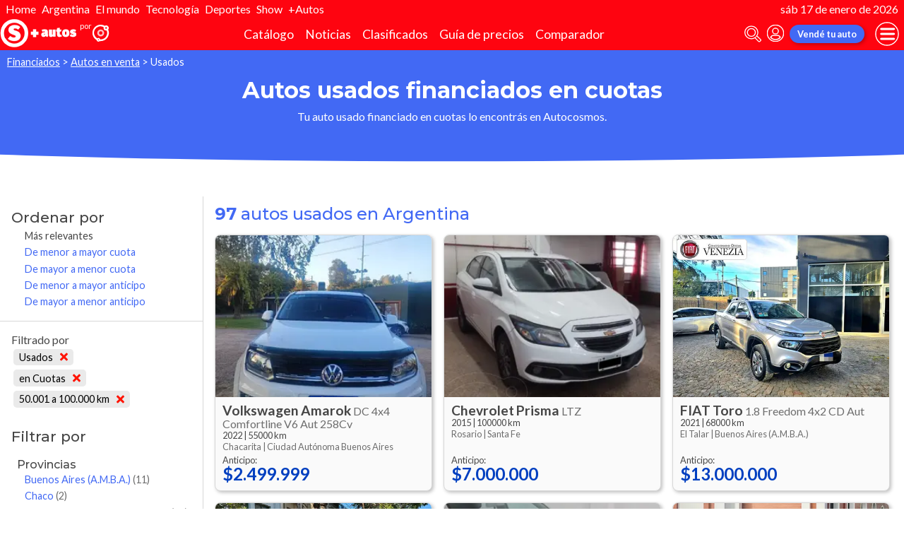

--- FILE ---
content_type: text/html; charset=utf-8
request_url: http://autocosmos.elsol.com.ar/auto/usado?seccion=financiados&km=5&sort=16
body_size: 212595
content:
<!DOCTYPE html>
<html lang="es-AR">
<head>
	<meta name="viewport" content="width=device-width" />
	<title>Autos usados financiados en cuotas en Argentina</title>
	<link rel="canonical" href="https://www.autocosmos.com.ar/auto/usado?seccion=financiados&km=5" />
	<link rel="shortcut icon" type="image/png" href="/favicon.png">
	<link rel="icon" href="/favicon.ico" type="image/x-icon">
	<meta charset="UTF-8" />
	<meta name="author" content="Autocosmos" />
	<meta name="copyright" content="Autocosmos.com" />
	<meta name="viewport" content="width=device-width, initial-scale=1" />
	<meta name="mobile-web-app-capable" content="yes">
	<meta name="apple-mobile-web-app-status-bar-style" content="black-translucent" />
	<meta http-equiv="X-UA-Compatible" content="IE=Edge">
	<meta name="theme-color" content="#4269f4" />
		<meta property="fb:app_id" content="129664360436048" />
		<meta name="msvalidate.01" content="F6C4600B88E512FF418EB10D07D101F7" />
	
    <link rel="next" href="/auto/usado?seccion=financiados&km=5&pidx=2" />
  <meta name="description" content="Venta autos usados de todas las marcas en cuotas, en Argentina" />
  	<meta name="dfp_nuevousado" content="usados" />
	<meta name="dfp_nuevousadoNick" content="usados" />
	<meta name="dfp_seccion" content="en cuotas" />
	<meta name="dfp_seccionNick" content="en-cuotas" />
	<meta name="dfp_action" content="listado" />
	<meta name="dfp_controller" content="auto" />
	<meta name="dfp_partner" content="diarioelsolonline" />
<meta name="dfp_url" content="https://www.autocosmos.com.ar/auto/usado?seccion=financiados&km=5" />
<meta name="dfp_urlencoded" content="https%3A%2F%2Fwww.autocosmos.com.ar%2Fauto%2Fusado%3Fseccion%3Dfinanciados%26km%3D5" />

		
		
			<link href="/css/style.min.css?v=wruj7xvVl48tJkXqqm1fHHROnw0p-fi_17Z1qxZ86yw" rel="stylesheet" />
		
	
  
  
    <link href="/css/pages/auto/listado.min.css?v=qQSeqDzOvGvQ9FdNK72eHBQsFsNiTzGdLcfiH370Hv8" rel="stylesheet" />
  

		<link rel="stylesheet" href="/css/partners/DiarioElSolOnline.css?v=uZvEySxLelLtMOw60HJXHIpwVCpQ9DMjpeIFQXHOTZA" />
	
			<script>
				window.dataLayer = window.dataLayer || [];
				window.dataLayer.push({ 'gtm.start': new Date().getTime(), event: 'gtm.js' });
			</script>
			<script async src="https://www.googletagmanager.com/gtm.js?id=GTM-TV9Z354"></script>
	
	
  <script async src="https://securepubads.g.doubleclick.net/tag/js/gpt.js"></script> 
<script>
window.googletag = window.googletag || {};
googletag.cmd = googletag.cmd || [];
googletag.cmd.push(function(){
		const ac_advs = [];
		ac_advs.forEach(function(s){
				if (s.sizes && s.sizes.length > 0) {googletag.defineSlot(s.adUnit, s.sizes, s.id).addService(googletag.pubads())}
				else {googletag.defineOutOfPageSlot(s.adUnit, s.id).addService(googletag.pubads())}
    });
});
googletag.cmd.push(function(){
var mvs = document.querySelectorAll('meta[name^=dfp_]');
mvs && mvs.forEach(function(mv){var vn = mv.getAttribute('name').replace('dfp_', ''); googletag.pubads().setTargeting(vn, mv.getAttribute('content'));});
});
googletag.cmd.push(function () { googletag.pubads().enableSingleRequest(); googletag.pubads().collapseEmptyDivs(); googletag.enableServices(); });
</script>


	
	<!-- Facebook Pixel Code -->
<script>
  !function(f,b,e,v,n,t,s)
  {if(f.fbq)return;n=f.fbq=function(){n.callMethod?
  n.callMethod.apply(n,arguments):n.queue.push(arguments)};
  if(!f._fbq)f._fbq=n;n.push=n;n.loaded=!0;n.version='2.0';
  n.queue=[];t=b.createElement(e);t.async=!0;
  t.src=v;s=b.getElementsByTagName(e)[0];
  s.parentNode.insertBefore(t,s)}(window, document,'script',
  'https://connect.facebook.net/en_US/fbevents.js');
  fbq('init', '253024492361145');
  fbq('track', 'PageView');
</script>
<noscript>
<img height="1" width="1" style="display:none" src="https://www.facebook.com/tr?id=253024492361145&ev=PageView&noscript=1"/>
</noscript>
<!-- End Facebook Pixel Code -->
	
</head>
<body>
	
	
	<div class="m-hidden m-overlay" data-toggle="overlay"></div>
	
	<header class="header" role="banner">
		<div class="elSol-container">
    <ul>
        <li><a href="http://elsol.com.ar/" target="_self" rel="_self">Home</a></li>
        <li><a href="https://www.elsol.com.ar/tags/el-pais" target="_self" rel="_self">Argentina</a></li>
        <li><a href="https://www.elsol.com.ar/tags/el-mundo" target="_self" rel="_self">El mundo</a></li>
        <li><a href="https://www.elsol.com.ar/tags/ciencia-tecnologia" target="_self" rel="_self">Tecnología</a></li>
        <li><a href="https://www.elsol.com.ar/tags/deportes" target="_self" rel="_self">Deportes</a></li>
        <li><a href="https://www.elsol.com.ar/tags/show" target="_self" rel="_self">Show</a></li>
        <li><a href="http://autocosmos.elsol.com.ar/" target="_self" rel="_self">+Autos</a></li>
    </ul>
    <p>s&#xE1;b 17 de enero de 2026</p>
</div>
<div class="header__container">
    <div class="header__partner-logo">
        <img src="/img/partners/DiarioElSolOnline.png" alt="Logo Diario El Sol Online">
    </div>
    <a class="header__iso" title="Autocosmos, encontrá el auto de tus sueños" href="/">
        <img src="/img/logo/iso-white.svg" alt="logo autocosmos">
    </a>
    <ul class="header__nav" role="navigation">
            <li><a href="http://autocosmos.elsol.com.ar/catalogo" class="subNav__item" title="Cat&#xE1;logo">Cat&#xE1;logo</a></li>
            <li><a href="http://noticiasautocosmos.elsol.com.ar/" class="subNav__item" title="Noticias">Noticias</a></li>
            <li><a href="http://autocosmos.elsol.com.ar/auto" class="subNav__item" title="Clasificados">Clasificados</a></li>
            <li><a href="http://autocosmos.elsol.com.ar/guiadeprecios" class="subNav__item" title="Gu&#xED;a de precios">Gu&#xED;a de precios</a></li>
            <li><a href="http://autocosmos.elsol.com.ar/catalogo/comparar" class="subNav__item" title="Comparador">Comparador</a></li>
    </ul>
    <button class="header__search-button" data-role="mobile-search-button" tabindex="0" aria-label="abrir barra de busqueda" aria-pressed="false" id="search">
        <svg xmlns="http://www.w3.org/2000/svg" class="search-icon" viewBox="0 0 512 512" aria-hidden="true"><path fill="currentColor" d="M505 442.7L405.3 343c-4.5-4.5-10.6-7-17-7H372c27.6-35.3 44-79.7 44-128C416 93.1 322.9 0 208 0S0 93.1 0 208s93.1 208 208 208c48.3 0 92.7-16.4 128-44v16.3c0 6.4 2.5 12.5 7 17l99.7 99.7c9.4 9.4 24.6 9.4 33.9 0l28.3-28.3c9.4-9.4 9.4-24.6.1-34zM208 336c-70.7 0-128-57.2-128-128 0-70.7 57.2-128 128-128 70.7 0 128 57.2 128 128 0 70.7-57.2 128-128 128z" /></svg>
    </button>
    <form class="header__search" action="/auto/usado?seccion=financiados&amp;km=5&amp;sort=0" method="get" data-role="mobile-search-input" aria-label="Buscar" role="search" aria-expanded="false" aria-labelledby="search">
        <input name="q" type="text" class="header__search-input" autocomplete="off" placeholder="Buscar autos, noticias, servicios...">
        <button type="submit" aria-label="buscar" class="header__search-submit" tabindex="0">
            <svg xmlns="http://www.w3.org/2000/svg" class="search-icon" viewBox="0 0 512 512" aria-hidden="true" style="width: 1.4rem;"><path fill="currentColor" d="M505 442.7L405.3 343c-4.5-4.5-10.6-7-17-7H372c27.6-35.3 44-79.7 44-128C416 93.1 322.9 0 208 0S0 93.1 0 208s93.1 208 208 208c48.3 0 92.7-16.4 128-44v16.3c0 6.4 2.5 12.5 7 17l99.7 99.7c9.4 9.4 24.6 9.4 33.9 0l28.3-28.3c9.4-9.4 9.4-24.6.1-34zM208 336c-70.7 0-128-57.2-128-128 0-70.7 57.2-128 128-128 70.7 0 128 57.2 128 128 0 70.7-57.2 128-128 128z" /></svg>
        </button>
    </form>
            <a class="header__login" href="/cuentas/login?returnUrl=http%3A%2F%2Fautocosmos.elsol.com.ar%2Fauto%2Fusado%3Fseccion%3Dfinanciados%26km%3D5%26sort%3D16" title="Iniciar sesión"><svg xmlns="http://www.w3.org/2000/svg" viewBox="0 0 496 512" class="user-icon"><path fill="currentColor" d="M248 8C111 8 0 119 0 256s111 248 248 248 248-111 248-248S385 8 248 8zm0 96c48.6 0 88 39.4 88 88s-39.4 88-88 88-88-39.4-88-88 39.4-88 88-88zm0 344c-58.7 0-111.3-26.6-146.5-68.2 18.8-35.4 55.6-59.8 98.5-59.8 2.4 0 4.8.4 7.1 1.1 13 4.2 26.6 6.9 40.9 6.9 14.3 0 28-2.7 40.9-6.9 2.3-.7 4.7-1.1 7.1-1.1 42.9 0 79.7 24.4 98.5 59.8C359.3 421.4 306.7 448 248 448z" /></svg></a>

        <a href="http://autocosmos.elsol.com.ar/clasificados" class="btn m-primary m-small header__action" title="Vend&#xE9; tu auto">Vend&#xE9; tu auto</a>
    <button class="hamburger" data-role="menu-burger" aria-label="menu" aria-pressed="false" id="hamburger" tabindex="0">
        <div class="hamburger-icon" aria-hidden="true">
            <div class="hamburger-container">
                <span class="hamburger-bun-top"></span>
                <span class="hamburger-filling"></span>
                <span class="hamburger-bun-bot"></span>
            </div>
        </div>
    </button>
    <nav class="header__burger-nav" data-role="menu-burger-container" role="navigation" aria-expanded="false" aria-labelledby="hamburger"></nav>
</div>







	</header>
	<div class="breadcrumbs-wrapper">
		
  <nav class='breadcrumbs' aria-label="breadcrumb">
            <a href="/financiados" title="Autos financiados Cuotas">Financiados</a>
            &gt;
            <a href="/auto/usado" title="Autos en venta">Autos en venta</a>
            &gt;
            <span>Usados</span>
</nav>


	</div>
	<main role="main">
		
		<div class="teaser">
  <h1 class="teaser__title">Autos usados financiados en cuotas</h1>
  <p class="teaser__description">Tu auto usado financiado en cuotas lo encontr&#xE1;s en Autocosmos.</p>
</div>

  <div class="filtros-section-container">
    <div class="filtros-container">
      <div class="filtros-orden">
    <button class="filtros-orden__button" data-filters-role="order-trigger">
        <span>
            <svg role="img" xmlns="http://www.w3.org/2000/svg" viewBox="0 0 320 512"><path fill="currentColor" d="M288 288H32c-28.4 0-42.8 34.5-22.6 54.6l128 128c12.5 12.5 32.8 12.5 45.3 0l128-128c20-20.1 5.7-54.6-22.7-54.6zM160 448L32 320h256L160 448zM32 224h256c28.4 0 42.8-34.5 22.6-54.6l-128-128c-12.5-12.5-32.8-12.5-45.3 0l-128 128C-10.7 189.5 3.6 224 32 224zM160 64l128 128H32L160 64z"></path></svg>
        </span>
        Ordenar
    </button>
    <div class="filtros-orden__container" data-filters-role="order-target">
        <h2>
            Ordenar por <button class="filtros-orden__close" data-filters-role="order-trigger">×</button>
        </h2>
        <ul class="filtros-orden__lista">
                <li class="m-applied">
                    <a href="/auto/usado?seccion=financiados&km=5&sort=0" title="Autos usados financiados en cuotas en Argentina">M&#xE1;s relevantes</a>
                </li>
                <li class="">
                    <a href="/auto/usado?seccion=financiados&km=5&sort=32" title="Autos usados financiados en cuotas en Argentina">De menor a mayor cuota</a>
                </li>
                <li class="">
                    <a href="/auto/usado?seccion=financiados&km=5&sort=16" title="Autos usados financiados en cuotas en Argentina">De mayor a menor cuota</a>
                </li>
                <li class="">
                    <a href="/auto/usado?seccion=financiados&km=5&sort=128" title="Autos usados financiados en cuotas en Argentina">De menor a mayor anticipo</a>
                </li>
                <li class="">
                    <a href="/auto/usado?seccion=financiados&km=5&sort=64" title="Autos usados financiados en cuotas en Argentina">De mayor a menor anticipo</a>
                </li>
        </ul>
    </div>
</div>
<div class="filtros">
    <button class="filtros__button" data-filters-role="trigger">
        <span class="filtros-abrir__icon">
            <svg role="img" xmlns="http://www.w3.org/2000/svg" viewBox="0 0 512 512"><path fill="currentColor" d="M463.952 0H48.057C5.419 0-16.094 51.731 14.116 81.941L176 243.882V416c0 15.108 7.113 29.335 19.2 40l64 47.066c31.273 21.855 76.8 1.538 76.8-38.4V243.882L497.893 81.941C528.042 51.792 506.675 0 463.952 0zM288 224v240l-64-48V224L48 48h416L288 224z"></path></svg>
        </span>
        Filtrar
    </button>
    <div class="filtros__container" data-filters-role="target">
        <div class="filtros__container-content">
            <h2>
                Filtrar por <button class="filtros__close" data-filters-role="trigger">×</button>
            </h2>
                <div class="filtros-aplicados" data-role="filters">
                    <h4 class="filtros__title">Filtrado por</h4>
                    <ul>
                            <li>
                                <a href="/auto?km=5" title="Autos usados y nuevos de todas las marcas en Argentina" class="filtros-aplicados__item">
                                    Usados <svg xmlns="http://www.w3.org/2000/svg" viewBox="0 0 352 512" class="filtros-aplicados__item-icon"><path fill="currentColor" d="M242.72 256l100.07-100.07c12.28-12.28 12.28-32.19 0-44.48l-22.24-22.24c-12.28-12.28-32.19-12.28-44.48 0L176 189.28 75.93 89.21c-12.28-12.28-32.19-12.28-44.48 0L9.21 111.45c-12.28 12.28-12.28 32.19 0 44.48L109.28 256 9.21 356.07c-12.28 12.28-12.28 32.19 0 44.48l22.24 22.24c12.28 12.28 32.2 12.28 44.48 0L176 322.72l100.07 100.07c12.28 12.28 32.2 12.28 44.48 0l22.24-22.24c12.28-12.28 12.28-32.19 0-44.48L242.72 256z" /></svg>
                                </a>
                            </li>
                            <li>
                                <a href="/auto/usado?km=5" title="Autos usados de todas las marcas en Argentina" class="filtros-aplicados__item">
                                    en Cuotas <svg xmlns="http://www.w3.org/2000/svg" viewBox="0 0 352 512" class="filtros-aplicados__item-icon"><path fill="currentColor" d="M242.72 256l100.07-100.07c12.28-12.28 12.28-32.19 0-44.48l-22.24-22.24c-12.28-12.28-32.19-12.28-44.48 0L176 189.28 75.93 89.21c-12.28-12.28-32.19-12.28-44.48 0L9.21 111.45c-12.28 12.28-12.28 32.19 0 44.48L109.28 256 9.21 356.07c-12.28 12.28-12.28 32.19 0 44.48l22.24 22.24c12.28 12.28 32.2 12.28 44.48 0L176 322.72l100.07 100.07c12.28 12.28 32.2 12.28 44.48 0l22.24-22.24c12.28-12.28 12.28-32.19 0-44.48L242.72 256z" /></svg>
                                </a>
                            </li>
                            <li>
                                <a href="/auto/usado?seccion=financiados" title="Autos usados financiados en cuotas en Argentina" class="filtros-aplicados__item">
                                    50.001 a 100.000 km <svg xmlns="http://www.w3.org/2000/svg" viewBox="0 0 352 512" class="filtros-aplicados__item-icon"><path fill="currentColor" d="M242.72 256l100.07-100.07c12.28-12.28 12.28-32.19 0-44.48l-22.24-22.24c-12.28-12.28-32.19-12.28-44.48 0L176 189.28 75.93 89.21c-12.28-12.28-32.19-12.28-44.48 0L9.21 111.45c-12.28 12.28-12.28 32.19 0 44.48L109.28 256 9.21 356.07c-12.28 12.28-12.28 32.19 0 44.48l22.24 22.24c12.28 12.28 32.2 12.28 44.48 0L176 322.72l100.07 100.07c12.28 12.28 32.2 12.28 44.48 0l22.24-22.24c12.28-12.28 12.28-32.19 0-44.48L242.72 256z" /></svg>
                                </a>
                            </li>
                    </ul>
                </div>
                <div class="filtros__item">
                    <h3 class="filtros__title">Provincias</h3>
                    <ul class="filtros__lista" data-filter-links="closed">
                            <li aria-hidden="false" data-filter-link-hidden="false">
                                    <a href="/auto/usado?seccion=financiados&km=5&pr=374" title="Autos usados financiados en cuotas en Buenos Aires (A.M.B.A.)">
                                        Buenos Aires (A.M.B.A.)
                                            <span>(11)</span>
                                    </a>
                            </li>
                            <li aria-hidden="false" data-filter-link-hidden="false">
                                    <a href="/auto/usado?seccion=financiados&km=5&pr=303" title="Autos usados financiados en cuotas en Chaco">
                                        Chaco
                                            <span>(2)</span>
                                    </a>
                            </li>
                            <li aria-hidden="false" data-filter-link-hidden="false">
                                    <a href="/auto/usado?seccion=financiados&km=5&pr=324" title="Autos usados financiados en cuotas en Ciudad Aut&#xF3;noma Buenos Aires">
                                        Ciudad Aut&#xF3;noma Buenos Aires
                                            <span>(75)</span>
                                    </a>
                            </li>
                            <li aria-hidden="false" data-filter-link-hidden="false">
                                    <a href="/auto/usado?seccion=financiados&km=5&pr=305" title="Autos usados financiados en cuotas en C&#xF3;rdoba">
                                        C&#xF3;rdoba
                                            <span>(4)</span>
                                    </a>
                            </li>
                            <li aria-hidden="false" data-filter-link-hidden="false">
                                    <a href="/auto/usado?seccion=financiados&km=5&pr=320" title="Autos usados financiados en cuotas en Santa Fe">
                                        Santa Fe
                                            <span>(3)</span>
                                    </a>
                            </li>
                            <li aria-hidden="false" data-filter-link-hidden="false">
                                    <a href="/auto/usado?seccion=financiados&km=5&pr=323" title="Autos usados financiados en cuotas en Tucum&#xE1;n">
                                        Tucum&#xE1;n
                                            <span>(2)</span>
                                    </a>
                            </li>
                    </ul>
                </div>
                <div class="filtros__item">
                    <h3 class="filtros__title">Marcas</h3>
                    <ul class="filtros__lista" data-filter-links="closed">
                            <li aria-hidden="true" data-filter-link-hidden="true">
                                    <a href="/auto/usado/chevrolet?seccion=financiados&km=5" title="Chevrolet usados financiados en cuotas en Argentina">
                                        Chevrolet
                                            <span>(6)</span>
                                    </a>
                            </li>
                            <li aria-hidden="true" data-filter-link-hidden="true">
                                    <a href="/auto/usado/citroen?seccion=financiados&km=5" title="Citro&#xEB;n usados financiados en cuotas en Argentina">
                                        Citro&#xEB;n
                                            <span>(7)</span>
                                    </a>
                            </li>
                            <li aria-hidden="false" data-filter-link-hidden="false">
                                    <a href="/auto/usado/fiat?seccion=financiados&km=5" title="FIAT usados financiados en cuotas en Argentina">
                                        FIAT
                                            <span>(8)</span>
                                    </a>
                            </li>
                            <li aria-hidden="true" data-filter-link-hidden="true">
                                    <a href="/auto/usado/ford?seccion=financiados&km=5" title="Ford usados financiados en cuotas en Argentina">
                                        Ford
                                            <span>(5)</span>
                                    </a>
                            </li>
                            <li aria-hidden="true" data-filter-link-hidden="true">
                                    <a href="/auto/usado/geely?seccion=financiados&km=5" title="Geely usados financiados en cuotas en Argentina">
                                        Geely
                                            <span>(1)</span>
                                    </a>
                            </li>
                            <li aria-hidden="true" data-filter-link-hidden="true">
                                    <a href="/auto/usado/nissan?seccion=financiados&km=5" title="Nissan usados financiados en cuotas en Argentina">
                                        Nissan
                                            <span>(1)</span>
                                    </a>
                            </li>
                            <li aria-hidden="false" data-filter-link-hidden="false">
                                    <a href="/auto/usado/peugeot?seccion=financiados&km=5" title="Peugeot usados financiados en cuotas en Argentina">
                                        Peugeot
                                            <span>(36)</span>
                                    </a>
                            </li>
                            <li aria-hidden="false" data-filter-link-hidden="false">
                                    <a href="/auto/usado/renault?seccion=financiados&km=5" title="Renault usados financiados en cuotas en Argentina">
                                        Renault
                                            <span>(11)</span>
                                    </a>
                            </li>
                            <li aria-hidden="true" data-filter-link-hidden="true">
                                    <a href="/auto/usado/toyota?seccion=financiados&km=5" title="Toyota usados financiados en cuotas en Argentina">
                                        Toyota
                                            <span>(3)</span>
                                    </a>
                            </li>
                            <li aria-hidden="false" data-filter-link-hidden="false">
                                    <a href="/auto/usado/volkswagen?seccion=financiados&km=5" title="Volkswagen usados financiados en cuotas en Argentina">
                                        Volkswagen
                                            <span>(19)</span>
                                    </a>
                            </li>
                    </ul>
                        <button class="btn" data-filters-role="filter-show-more">Ver&nbsp;<span>todos</span></button>
                </div>
                <div class="filtros__item">
                    <h3 class="filtros__title">A&#xF1;os</h3>
                        <div class="filtros__year-range">
                            <div class="form-item">
                                <label for="year_from" class="form-item__label">Desde</label>
                                <select id="year_from" name="year_from">
                                        <option value="2010" selected>2010</option>
                                        <option value="2011" >2011</option>
                                        <option value="2013" >2013</option>
                                        <option value="2014" >2014</option>
                                        <option value="2015" >2015</option>
                                        <option value="2016" >2016</option>
                                        <option value="2017" >2017</option>
                                        <option value="2018" >2018</option>
                                        <option value="2019" >2019</option>
                                        <option value="2020" >2020</option>
                                        <option value="2021" >2021</option>
                                        <option value="2022" >2022</option>
                                        <option value="2023" >2023</option>
                                        <option value="2024" >2024</option>
                                </select>
                            </div>
                            <div class="form-item">
                                <label for="year_to" class="form-item__label">Hasta</label>
                                <select id="year_to" name="year_to">
                                        <option value="2010" >2010</option>
                                        <option value="2011" >2011</option>
                                        <option value="2013" >2013</option>
                                        <option value="2014" >2014</option>
                                        <option value="2015" >2015</option>
                                        <option value="2016" >2016</option>
                                        <option value="2017" >2017</option>
                                        <option value="2018" >2018</option>
                                        <option value="2019" >2019</option>
                                        <option value="2020" >2020</option>
                                        <option value="2021" >2021</option>
                                        <option value="2022" >2022</option>
                                        <option value="2023" >2023</option>
                                        <option value="2024" selected>2024</option>
                                </select>
                            </div>
                            <form action="/auto/usado?seccion=financiados&km=5" method="get">
                                    <input type="hidden" name="seccion" value="financiados" />
                                    <input type="hidden" name="km" value="5" />
                                <button type="submit" class="filter-btn" name="aa" value="">Aplicar</button>
                            </form>
                        </div>
                    <ul class="filtros__lista" data-filter-links="closed">
                            <li aria-hidden="true" data-filter-link-hidden="true">
                                    <a href="/auto/usado?seccion=financiados&km=5&a=2010" title="Autos usados financiados en cuotas en Argentina">
                                        2010
                                            <span>(1)</span>
                                    </a>
                            </li>
                            <li aria-hidden="true" data-filter-link-hidden="true">
                                    <a href="/auto/usado?seccion=financiados&km=5&a=2011" title="Autos usados financiados en cuotas en Argentina">
                                        2011
                                            <span>(1)</span>
                                    </a>
                            </li>
                            <li aria-hidden="true" data-filter-link-hidden="true">
                                    <a href="/auto/usado?seccion=financiados&km=5&a=2013" title="Autos usados financiados en cuotas en Argentina">
                                        2013
                                            <span>(1)</span>
                                    </a>
                            </li>
                            <li aria-hidden="true" data-filter-link-hidden="true">
                                    <a href="/auto/usado?seccion=financiados&km=5&a=2014" title="Autos usados financiados en cuotas en Argentina">
                                        2014
                                            <span>(2)</span>
                                    </a>
                            </li>
                            <li aria-hidden="true" data-filter-link-hidden="true">
                                    <a href="/auto/usado?seccion=financiados&km=5&a=2015" title="Autos usados financiados en cuotas en Argentina">
                                        2015
                                            <span>(4)</span>
                                    </a>
                            </li>
                            <li aria-hidden="true" data-filter-link-hidden="true">
                                    <a href="/auto/usado?seccion=financiados&km=5&a=2016" title="Autos usados financiados en cuotas en Argentina">
                                        2016
                                            <span>(3)</span>
                                    </a>
                            </li>
                            <li aria-hidden="false" data-filter-link-hidden="false">
                                    <a href="/auto/usado?seccion=financiados&km=5&a=2017" title="Autos usados financiados en cuotas en Argentina">
                                        2017
                                            <span>(11)</span>
                                    </a>
                            </li>
                            <li aria-hidden="false" data-filter-link-hidden="false">
                                    <a href="/auto/usado?seccion=financiados&km=5&a=2018" title="Autos usados financiados en cuotas en Argentina">
                                        2018
                                            <span>(13)</span>
                                    </a>
                            </li>
                            <li aria-hidden="false" data-filter-link-hidden="false">
                                    <a href="/auto/usado?seccion=financiados&km=5&a=2019" title="Autos usados financiados en cuotas en Argentina">
                                        2019
                                            <span>(18)</span>
                                    </a>
                            </li>
                            <li aria-hidden="false" data-filter-link-hidden="false">
                                    <a href="/auto/usado?seccion=financiados&km=5&a=2020" title="Autos usados financiados en cuotas en Argentina">
                                        2020
                                            <span>(18)</span>
                                    </a>
                            </li>
                            <li aria-hidden="true" data-filter-link-hidden="true">
                                    <a href="/auto/usado?seccion=financiados&km=5&a=2021" title="Autos usados financiados en cuotas en Argentina">
                                        2021
                                            <span>(9)</span>
                                    </a>
                            </li>
                            <li aria-hidden="false" data-filter-link-hidden="false">
                                    <a href="/auto/usado?seccion=financiados&km=5&a=2022" title="Autos usados financiados en cuotas en Argentina">
                                        2022
                                            <span>(12)</span>
                                    </a>
                            </li>
                            <li aria-hidden="true" data-filter-link-hidden="true">
                                    <a href="/auto/usado?seccion=financiados&km=5&a=2023" title="Autos usados financiados en cuotas en Argentina">
                                        2023
                                            <span>(1)</span>
                                    </a>
                            </li>
                            <li aria-hidden="true" data-filter-link-hidden="true">
                                    <a href="/auto/usado?seccion=financiados&km=5&a=2024" title="Autos usados financiados en cuotas en Argentina">
                                        2024
                                            <span>(3)</span>
                                    </a>
                            </li>
                    </ul>
                        <button class="btn" data-filters-role="filter-show-more">Ver&nbsp;<span>todos</span></button>
                </div>
                <div class="filtros__item">
                    <h3 class="filtros__title">Anticipo</h3>
                    <ul class="filtros__lista" data-filter-links="closed">
                            <li aria-hidden="false" data-filter-link-hidden="false">
                                    <a href="/auto/usado?seccion=financiados&km=5&ra=1" title="Autos usados financiados en cuotas en Argentina, anticipohasta $1.000.000">
                                        Hasta $1.000.000
                                            <span>(5)</span>
                                    </a>
                            </li>
                            <li aria-hidden="false" data-filter-link-hidden="false">
                                    <a href="/auto/usado?seccion=financiados&km=5&ra=2" title="Autos usados financiados en cuotas en Argentina, anticipo desde $1.000.001 hasta $2.000.000">
                                        $1.000.001 hasta $2.000.000
                                            <span>(9)</span>
                                    </a>
                            </li>
                            <li aria-hidden="false" data-filter-link-hidden="false">
                                    <a href="/auto/usado?seccion=financiados&km=5&ra=3" title="Autos usados financiados en cuotas en Argentina, anticipo desde $2.000.001 hasta $3.000.000">
                                        $2.000.001 hasta $3.000.000
                                            <span>(19)</span>
                                    </a>
                            </li>
                            <li aria-hidden="false" data-filter-link-hidden="false">
                                    <a href="/auto/usado?seccion=financiados&km=5&ra=4" title="Autos usados financiados en cuotas en Argentina, anticipo desde $3.000.001 hasta $4.000.000">
                                        $3.000.001 hasta $4.000.000
                                            <span>(16)</span>
                                    </a>
                            </li>
                            <li aria-hidden="false" data-filter-link-hidden="false">
                                    <a href="/auto/usado?seccion=financiados&km=5&ra=5" title="Autos usados financiados en cuotas en Argentina, anticipo desde $4.000.001 hasta $10.000.000">
                                        $4.000.001 hasta $10.000.000
                                            <span>(28)</span>
                                    </a>
                            </li>
                            <li aria-hidden="false" data-filter-link-hidden="false">
                                    <a href="/auto/usado?seccion=financiados&km=5&ra=6" title="Autos usados financiados en cuotas en Argentina, anticipom&#xE1;s de $10.000.000">
                                        M&#xE1;s de $10.000.000
                                            <span>(18)</span>
                                    </a>
                            </li>
                    </ul>
                </div>
                <div class="filtros__item">
                    <h3 class="filtros__title">Tipo de Vendedores</h3>
                    <ul class="filtros__lista" data-filter-links="closed">
                            <li aria-hidden="false" data-filter-link-hidden="false">
                                    <span>
                                        Empresa
                                            <span>(97)</span>
                                    </span>
                            </li>
                    </ul>
                </div>
                <div class="filtros__item">
                    <h3 class="filtros__title">Garant&#xED;a</h3>
                    <ul class="filtros__lista" data-filter-links="closed">
                            <li aria-hidden="false" data-filter-link-hidden="false">
                                    <a href="/auto/usado?seccion=financiados&km=5&cg=1" title="Autos usados financiados en cuotas en Argentina">
                                        Con certificados
                                            <span>(3)</span>
                                    </a>
                            </li>
                    </ul>
                </div>
                <div class="filtros__item">
                    <h3 class="filtros__title">Carrocer&#xED;as</h3>
                    <ul class="filtros__lista" data-filter-links="closed">
                            <li aria-hidden="false" data-filter-link-hidden="false">
                                    <a href="/auto/usado?seccion=financiados&km=5&s=1" title="Autos usados financiados en cuotas en Argentina">
                                        Hatchback
                                            <span>(39)</span>
                                    </a>
                            </li>
                            <li aria-hidden="false" data-filter-link-hidden="false">
                                    <a href="/auto/usado?seccion=financiados&km=5&s=4" title="Autos usados financiados en cuotas en Argentina">
                                        Monovolumen
                                            <span>(3)</span>
                                    </a>
                            </li>
                            <li aria-hidden="false" data-filter-link-hidden="false">
                                    <a href="/auto/usado?seccion=financiados&km=5&s=7" title="Autos usados financiados en cuotas en Argentina">
                                        Pick Up
                                            <span>(12)</span>
                                    </a>
                            </li>
                            <li aria-hidden="false" data-filter-link-hidden="false">
                                    <a href="/auto/usado?seccion=financiados&km=5&s=2" title="Autos usados financiados en cuotas en Argentina">
                                        Sed&#xE1;n
                                            <span>(13)</span>
                                    </a>
                            </li>
                            <li aria-hidden="false" data-filter-link-hidden="false">
                                    <a href="/auto/usado?seccion=financiados&km=5&s=6" title="Autos usados financiados en cuotas en Argentina">
                                        Suv
                                            <span>(17)</span>
                                    </a>
                            </li>
                            <li aria-hidden="false" data-filter-link-hidden="false">
                                    <a href="/auto/usado?seccion=financiados&km=5&s=3" title="Autos usados financiados en cuotas en Argentina">
                                        Utilitario
                                            <span>(13)</span>
                                    </a>
                            </li>
                    </ul>
                </div>
                <div class="filtros__item">
                    <h3 class="filtros__title">Motorizaci&#xF3;n</h3>
                    <ul class="filtros__lista" data-filter-links="closed">
                            <li aria-hidden="false" data-filter-link-hidden="false">
                                    <a href="/auto/usado?seccion=financiados&km=5&c=1" title="Autos usados financiados en cuotas en Argentina">
                                        Diesel
                                            <span>(19)</span>
                                    </a>
                            </li>
                            <li aria-hidden="false" data-filter-link-hidden="false">
                                    <a href="/auto/usado?seccion=financiados&km=5&c=3" title="Autos usados financiados en cuotas en Argentina">
                                        Gnc
                                            <span>(4)</span>
                                    </a>
                            </li>
                            <li aria-hidden="false" data-filter-link-hidden="false">
                                    <a href="/auto/usado?seccion=financiados&km=5&c=2" title="Autos usados financiados en cuotas en Argentina">
                                        Nafta
                                            <span>(74)</span>
                                    </a>
                            </li>
                    </ul>
                </div>
                <div class="filtros__item">
                    <h3 class="filtros__title">Transmisi&#xF3;n</h3>
                    <ul class="filtros__lista" data-filter-links="closed">
                            <li aria-hidden="false" data-filter-link-hidden="false">
                                    <a href="/auto/usado?seccion=financiados&km=5&tr=1" title="Autos usados financiados en cuotas en Argentina">
                                        Autom&#xE1;tica
                                            <span>(20)</span>
                                    </a>
                            </li>
                            <li aria-hidden="false" data-filter-link-hidden="false">
                                    <a href="/auto/usado?seccion=financiados&km=5&tr=2" title="Autos usados financiados en cuotas en Argentina">
                                        Manual
                                            <span>(77)</span>
                                    </a>
                            </li>
                    </ul>
                </div>
        </div>
    </div>
</div>
    </div>
    <section class="section m-with-filters">
      <header>
        <h2 class="section__subtitle"><strong>97</strong> autos usados en Argentina</h2>
      </header>
      
        <div class="listing-container">
            <article class="card listing-card " itemscope itemtype="http://schema.org/Car">
    <meta itemprop="itemCondition" content="http://schema.org/UsedCondition" />
    <meta itemprop="name" content="Volkswagen Amarok" />
    <meta itemprop="description" content="Volkswagen Amarok DC 4x4 Comfortline V6 Aut 258Cv usado (2022) color Blanco Candy financiado en cuotas(anticipo $2.499.999)" />
    <a itemprop="url" href="/auto/usado/volkswagen/amarok/dc-4x4-comfortline-v6-aut-258cv/3ddf9a7af81f46cebc7126e1829ecfdf" title="Volkswagen Amarok DC 4x4 Comfortline V6 Aut 258Cv usado (2022) color Blanco Candy financiado en cuotas(anticipo $2.499.999)">
        <figure class="listing-card__image">
            <img itemprop="image" content="https://acroadtrip.blob.core.windows.net/publicaciones-imagenes/Large/volkswagen/amarok/ar/RT_PU_5b503b13de374c409358aebe518f34bd.webp" src="https://acroadtrip.blob.core.windows.net/publicaciones-imagenes/Small/volkswagen/amarok/ar/RT_PU_5b503b13de374c409358aebe518f34bd.webp" alt="Volkswagen Amarok DC 4x4 Comfortline V6 Aut 258Cv usado (2022) color Blanco Candy financiado en cuotas(anticipo $2.499.999)" onerror="replacePublicacionNoPhoto(this)" />
        </figure>
        <div class="listing-card__content">
            <div class="listing-card__car">
                <span class="listing-card__brand" itemprop="brand">Volkswagen</span>
                <div class="listing-card__name" itemprop="model">
                    <span class="listing-card__model">Amarok</span> <span class="listing-card__version">DC 4x4 Comfortline V6 Aut 258Cv</span>
                </div>
            </div>
                <div class="listing-card__info m-ellipsis">
                    <span itemprop="modelDate" class="listing-card__year">2022</span> | <span itemprop="mileageFromOdometer" class="listing-card__km" content="KMT 55000">55000 km</span>
                </div>
            <div class="listing-card__offer" itemprop="offers" itemscope itemtype="http://schema.org/Offer">
                <div class="listing-card__location m-ellipsis" itemprop="availableAtOrFrom" itemscope itemtype="http://schema.org/Place">
                    <span itemprop="address" itemscope itemtype="http://schema.org/PostalAddress">
                        <span class="listing-card__city" itemprop="addressLocality">Chacarita | </span><span class="listing-card__province" itemprop="addressRegion">Ciudad Aut&#xF3;noma Buenos Aires</span>
                    </span>
                </div>
                    <div itemprop="priceSpecification" itemscope itemtype="http://schema.org/PriceSpecification" class="listing-card__price m-anticipo m-alone">
                        <meta itemprop="priceCurrency" content="ARS" />
                        <span class="listing-card__price-title">Anticipo: </span>
                        <span class="listing-card__price-value" itemprop="price" content="2499999">$2.499.999</span>
                    </div>
            </div>
        </div>
    </a>
</article>
            <article class="card listing-card " itemscope itemtype="http://schema.org/Car">
    <meta itemprop="itemCondition" content="http://schema.org/UsedCondition" />
    <meta itemprop="name" content="Chevrolet Prisma" />
    <meta itemprop="description" content="Chevrolet Prisma LTZ usado (2015) color Blanco Summit financiado en cuotas(anticipo $7.000.000)" />
    <a itemprop="url" href="/auto/usado/chevrolet/prisma/ltz/ccc634fe3c554132939a9f53748b9c6e" title="Chevrolet Prisma LTZ usado (2015) color Blanco Summit financiado en cuotas(anticipo $7.000.000)">
        <figure class="listing-card__image">
            <img itemprop="image" content="https://acroadtrip.blob.core.windows.net/publicaciones-imagenes/Large/chevrolet/prisma/ar/RT_PU_444097f45855429b9a70300d1ac638bb.webp" src="https://acroadtrip.blob.core.windows.net/publicaciones-imagenes/Small/chevrolet/prisma/ar/RT_PU_444097f45855429b9a70300d1ac638bb.webp" alt="Chevrolet Prisma LTZ usado (2015) color Blanco Summit financiado en cuotas(anticipo $7.000.000)" onerror="replacePublicacionNoPhoto(this)" />
        </figure>
        <div class="listing-card__content">
            <div class="listing-card__car">
                <span class="listing-card__brand" itemprop="brand">Chevrolet</span>
                <div class="listing-card__name" itemprop="model">
                    <span class="listing-card__model">Prisma</span> <span class="listing-card__version">LTZ</span>
                </div>
            </div>
                <div class="listing-card__info m-ellipsis">
                    <span itemprop="modelDate" class="listing-card__year">2015</span> | <span itemprop="mileageFromOdometer" class="listing-card__km" content="KMT 100000">100000 km</span>
                </div>
            <div class="listing-card__offer" itemprop="offers" itemscope itemtype="http://schema.org/Offer">
                <div class="listing-card__location m-ellipsis" itemprop="availableAtOrFrom" itemscope itemtype="http://schema.org/Place">
                    <span itemprop="address" itemscope itemtype="http://schema.org/PostalAddress">
                        <span class="listing-card__city" itemprop="addressLocality">Rosario | </span><span class="listing-card__province" itemprop="addressRegion">Santa Fe</span>
                    </span>
                </div>
                    <div itemprop="priceSpecification" itemscope itemtype="http://schema.org/PriceSpecification" class="listing-card__price m-anticipo m-alone">
                        <meta itemprop="priceCurrency" content="ARS" />
                        <span class="listing-card__price-title">Anticipo: </span>
                        <span class="listing-card__price-value" itemprop="price" content="7000000">$7.000.000</span>
                    </div>
            </div>
        </div>
    </a>
</article>
            <article class="card listing-card " itemscope itemtype="http://schema.org/Car">
    <meta itemprop="itemCondition" content="http://schema.org/UsedCondition" />
    <meta itemprop="name" content="FIAT Toro" />
    <meta itemprop="description" content="FIAT Toro 1.8 Freedom 4x2 CD Aut usado (2021) color Gris financiado en cuotas(anticipo $13.000.000)" />
    <a itemprop="url" href="/auto/usado/fiat/toro/18-freedom-4x2-cd-aut/204d252b08dc44fa9183e3cb73916b7d" title="FIAT Toro 1.8 Freedom 4x2 CD Aut usado (2021) color Gris financiado en cuotas(anticipo $13.000.000)">
        <figure class="listing-card__image">
            <img itemprop="image" content="https://acroadtrip.blob.core.windows.net/publicaciones-imagenes/Large/fiat/toro/ar/RT_PU_f3185514aae545beab56e2a9706921aa.webp" src="https://acroadtrip.blob.core.windows.net/publicaciones-imagenes/Small/fiat/toro/ar/RT_PU_f3185514aae545beab56e2a9706921aa.webp" alt="FIAT Toro 1.8 Freedom 4x2 CD Aut usado (2021) color Gris financiado en cuotas(anticipo $13.000.000)" onerror="replacePublicacionNoPhoto(this)" />
        </figure>
        <div class="listing-card__content">
            <div class="listing-card__car">
                <span class="listing-card__brand" itemprop="brand">FIAT</span>
                <div class="listing-card__name" itemprop="model">
                    <span class="listing-card__model">Toro</span> <span class="listing-card__version">1.8 Freedom 4x2 CD Aut</span>
                </div>
            </div>
                <div class="listing-card__info m-ellipsis">
                    <span itemprop="modelDate" class="listing-card__year">2021</span> | <span itemprop="mileageFromOdometer" class="listing-card__km" content="KMT 68000">68000 km</span>
                </div>
            <div class="listing-card__offer" itemprop="offers" itemscope itemtype="http://schema.org/Offer">
                <div class="listing-card__location m-ellipsis" itemprop="availableAtOrFrom" itemscope itemtype="http://schema.org/Place">
                    <span itemprop="address" itemscope itemtype="http://schema.org/PostalAddress">
                        <span class="listing-card__city" itemprop="addressLocality">El Talar | </span><span class="listing-card__province" itemprop="addressRegion">Buenos Aires (A.M.B.A.)</span>
                    </span>
                </div>
                    <div itemprop="priceSpecification" itemscope itemtype="http://schema.org/PriceSpecification" class="listing-card__price m-anticipo m-alone">
                        <meta itemprop="priceCurrency" content="ARS" />
                        <span class="listing-card__price-title">Anticipo: </span>
                        <span class="listing-card__price-value" itemprop="price" content="13000000">$13.000.000</span>
                    </div>
            </div>
        </div>
    </a>
        <figure class="listing-card__logoimg">
            <img src="https://acroadtrip.blob.core.windows.net/agencias-imgs/ar/000000265928/logopub.jpg" alt="Logo Venezia Auto S.A." onerror="this.parentNode.remove()" />
        </figure>
</article>
            <article class="card listing-card " itemscope itemtype="http://schema.org/Car">
    <meta itemprop="itemCondition" content="http://schema.org/UsedCondition" />
    <meta itemprop="name" content="Citro&#xEB;n C4" />
    <meta itemprop="description" content="Citroen C4 1.6i X usado (2011) color Rojo financiado en cuotas(anticipo $5.000.000)" />
    <a itemprop="url" href="/auto/usado/citroen/c4/16i-x/9f7ecaebc65749418b4a630b67dd6f38" title="Citroen C4 1.6i X usado (2011) color Rojo financiado en cuotas(anticipo $5.000.000)">
        <figure class="listing-card__image">
            <img itemprop="image" content="https://acroadtrip.blob.core.windows.net/publicaciones-imagenes/Large/citroen/c4/ar/RT_PU_d2b4f0381ef14ad8aa416b34a57bd324.webp" src="https://acroadtrip.blob.core.windows.net/publicaciones-imagenes/Small/citroen/c4/ar/RT_PU_d2b4f0381ef14ad8aa416b34a57bd324.webp" alt="Citroen C4 1.6i X usado (2011) color Rojo financiado en cuotas(anticipo $5.000.000)" onerror="replacePublicacionNoPhoto(this)" />
        </figure>
        <div class="listing-card__content">
            <div class="listing-card__car">
                <span class="listing-card__brand" itemprop="brand">Citro&#xEB;n</span>
                <div class="listing-card__name" itemprop="model">
                    <span class="listing-card__model">C4</span> <span class="listing-card__version">1.6i X</span>
                </div>
            </div>
                <div class="listing-card__info m-ellipsis">
                    <span itemprop="modelDate" class="listing-card__year">2011</span> | <span itemprop="mileageFromOdometer" class="listing-card__km" content="KMT 95000">95000 km</span>
                </div>
            <div class="listing-card__offer" itemprop="offers" itemscope itemtype="http://schema.org/Offer">
                <div class="listing-card__location m-ellipsis" itemprop="availableAtOrFrom" itemscope itemtype="http://schema.org/Place">
                    <span itemprop="address" itemscope itemtype="http://schema.org/PostalAddress">
                        <span class="listing-card__city" itemprop="addressLocality">Villa Luro | </span><span class="listing-card__province" itemprop="addressRegion">Ciudad Aut&#xF3;noma Buenos Aires</span>
                    </span>
                </div>
                    <div itemprop="priceSpecification" itemscope itemtype="http://schema.org/PriceSpecification" class="listing-card__price m-anticipo m-alone">
                        <meta itemprop="priceCurrency" content="ARS" />
                        <span class="listing-card__price-title">Anticipo: </span>
                        <span class="listing-card__price-value" itemprop="price" content="5000000">$5.000.000</span>
                    </div>
            </div>
        </div>
    </a>
</article>
            <article class="card listing-card " itemscope itemtype="http://schema.org/Car">
    <meta itemprop="itemCondition" content="http://schema.org/UsedCondition" />
    <meta itemprop="name" content="Volkswagen Voyage" />
    <meta itemprop="description" content="Volkswagen Voyage 1.6 Comfortline usado (2014) color Plata Egipto financiado en cuotas(anticipo $8.000.000)" />
    <a itemprop="url" href="/auto/usado/volkswagen/voyage/16-comfortline/c0e51e65a9284d7dbe9eac6cb3caa341" title="Volkswagen Voyage 1.6 Comfortline usado (2014) color Plata Egipto financiado en cuotas(anticipo $8.000.000)">
        <figure class="listing-card__image">
            <img itemprop="image" content="https://acroadtrip.blob.core.windows.net/publicaciones-imagenes/Large/volkswagen/voyage/ar/RT_PU_67bceaaf7a8f4554b2195267cb10fcd8.webp" src="https://acroadtrip.blob.core.windows.net/publicaciones-imagenes/Small/volkswagen/voyage/ar/RT_PU_67bceaaf7a8f4554b2195267cb10fcd8.webp" alt="Volkswagen Voyage 1.6 Comfortline usado (2014) color Plata Egipto financiado en cuotas(anticipo $8.000.000)" onerror="replacePublicacionNoPhoto(this)" />
        </figure>
        <div class="listing-card__content">
            <div class="listing-card__car">
                <span class="listing-card__brand" itemprop="brand">Volkswagen</span>
                <div class="listing-card__name" itemprop="model">
                    <span class="listing-card__model">Voyage</span> <span class="listing-card__version">1.6 Comfortline</span>
                </div>
            </div>
                <div class="listing-card__info m-ellipsis">
                    <span itemprop="modelDate" class="listing-card__year">2014</span> | <span itemprop="mileageFromOdometer" class="listing-card__km" content="KMT 83000">83000 km</span>
                </div>
            <div class="listing-card__offer" itemprop="offers" itemscope itemtype="http://schema.org/Offer">
                <div class="listing-card__location m-ellipsis" itemprop="availableAtOrFrom" itemscope itemtype="http://schema.org/Place">
                    <span itemprop="address" itemscope itemtype="http://schema.org/PostalAddress">
                        <span class="listing-card__city" itemprop="addressLocality">Rosario | </span><span class="listing-card__province" itemprop="addressRegion">Santa Fe</span>
                    </span>
                </div>
                    <div itemprop="priceSpecification" itemscope itemtype="http://schema.org/PriceSpecification" class="listing-card__price m-anticipo m-alone">
                        <meta itemprop="priceCurrency" content="ARS" />
                        <span class="listing-card__price-title">Anticipo: </span>
                        <span class="listing-card__price-value" itemprop="price" content="8000000">$8.000.000</span>
                    </div>
            </div>
        </div>
    </a>
</article>
            <article class="card listing-card " itemscope itemtype="http://schema.org/Car">
    <meta itemprop="itemCondition" content="http://schema.org/UsedCondition" />
    <meta itemprop="name" content="Peugeot 208" />
    <meta itemprop="description" content="Peugeot 208 Feline 1.6 usado (2019) color Negro Perla financiado en cuotas(anticipo $9.500.000 cuotas desde $470.000)" />
    <a itemprop="url" href="/auto/usado/peugeot/208/feline-16/2c3a11a26c2647ec91df527d314580a4" title="Peugeot 208 Feline 1.6 usado (2019) color Negro Perla financiado en cuotas(anticipo $9.500.000 cuotas desde $470.000)">
        <figure class="listing-card__image">
            <img itemprop="image" content="https://acroadtrip.blob.core.windows.net/publicaciones-imagenes/Large/peugeot/208/ar/RT_PU_21b080b23fcb44fc9cdfb67519b0e833.webp" src="https://acroadtrip.blob.core.windows.net/publicaciones-imagenes/Small/peugeot/208/ar/RT_PU_21b080b23fcb44fc9cdfb67519b0e833.webp" alt="Peugeot 208 Feline 1.6 usado (2019) color Negro Perla financiado en cuotas(anticipo $9.500.000 cuotas desde $470.000)" onerror="replacePublicacionNoPhoto(this)" />
        </figure>
        <div class="listing-card__content">
            <div class="listing-card__car">
                <span class="listing-card__brand" itemprop="brand">Peugeot</span>
                <div class="listing-card__name" itemprop="model">
                    <span class="listing-card__model">208</span> <span class="listing-card__version">Feline 1.6</span>
                </div>
            </div>
                <div class="listing-card__info m-ellipsis">
                    <span itemprop="modelDate" class="listing-card__year">2019</span> | <span itemprop="mileageFromOdometer" class="listing-card__km" content="KMT 51000">51000 km</span>
                </div>
            <div class="listing-card__offer" itemprop="offers" itemscope itemtype="http://schema.org/Offer">
                <div class="listing-card__location m-ellipsis" itemprop="availableAtOrFrom" itemscope itemtype="http://schema.org/Place">
                    <span itemprop="address" itemscope itemtype="http://schema.org/PostalAddress">
                        <span class="listing-card__city" itemprop="addressLocality">Caballito | </span><span class="listing-card__province" itemprop="addressRegion">Ciudad Aut&#xF3;noma Buenos Aires</span>
                    </span>
                </div>
                    <div itemprop="priceSpecification" itemscope itemtype="http://schema.org/PriceSpecification" class="listing-card__price m-anticipo ">
                        <meta itemprop="priceCurrency" content="ARS" />
                        <span class="listing-card__price-title">Anticipo: </span>
                        <span class="listing-card__price-value" itemprop="price" content="9500000">$9.500.000</span>
                    </div>
                    <div itemprop="priceSpecification" itemscope itemtype="http://schema.org/PriceSpecification" class="listing-card__price m-cuota">
                        <meta itemprop="priceCurrency" content="ARS" />
                        <span class="listing-card__price-title">Cuotas desde: </span>
                        <span class="listing-card__price-value" itemprop="price" content="470000">$470.000</span>
                    </div>
            </div>
        </div>
    </a>
</article>
          <div class="adv__container">
            
          </div>
        </div>
        <div class="listing-container">
            <article class="card listing-card " itemscope itemtype="http://schema.org/Car">
    <meta itemprop="itemCondition" content="http://schema.org/UsedCondition" />
    <meta itemprop="name" content="Toyota Etios Hatchback" />
    <meta itemprop="description" content="Toyota Etios Hatchback XLS usado (2018) color Gris Plata  financiado en cuotas(anticipo $8.000.000 cuotas desde $763.068)" />
    <a itemprop="url" href="/auto/usado/toyota/etios-hatchback/xls/b7527e18d0e84dc1ac344ea517c4d004" title="Toyota Etios Hatchback XLS usado (2018) color Gris Plata  financiado en cuotas(anticipo $8.000.000 cuotas desde $763.068)">
        <figure class="listing-card__image">
            <img itemprop="image" content="https://acroadtrip.blob.core.windows.net/publicaciones-imagenes/Large/toyota/etios-hatchback/ar/RT_PU_ec123f0026174a9cb2eb85e9b52c58a2.webp" src="https://acroadtrip.blob.core.windows.net/publicaciones-imagenes/Small/toyota/etios-hatchback/ar/RT_PU_ec123f0026174a9cb2eb85e9b52c58a2.webp" alt="Toyota Etios Hatchback XLS usado (2018) color Gris Plata  financiado en cuotas(anticipo $8.000.000 cuotas desde $763.068)" onerror="replacePublicacionNoPhoto(this)" />
        </figure>
        <div class="listing-card__content">
            <div class="listing-card__car">
                <span class="listing-card__brand" itemprop="brand">Toyota</span>
                <div class="listing-card__name" itemprop="model">
                    <span class="listing-card__model">Etios Hatchback</span> <span class="listing-card__version">XLS</span>
                </div>
            </div>
                <div class="listing-card__info m-ellipsis">
                    <span itemprop="modelDate" class="listing-card__year">2018</span> | <span itemprop="mileageFromOdometer" class="listing-card__km" content="KMT 79000">79000 km</span>
                </div>
            <div class="listing-card__offer" itemprop="offers" itemscope itemtype="http://schema.org/Offer">
                <div class="listing-card__location m-ellipsis" itemprop="availableAtOrFrom" itemscope itemtype="http://schema.org/Place">
                    <span itemprop="address" itemscope itemtype="http://schema.org/PostalAddress">
                        <span class="listing-card__city" itemprop="addressLocality">Presidencia Roque Saenz Pena | </span><span class="listing-card__province" itemprop="addressRegion">Chaco</span>
                    </span>
                </div>
                    <div itemprop="priceSpecification" itemscope itemtype="http://schema.org/PriceSpecification" class="listing-card__price m-anticipo ">
                        <meta itemprop="priceCurrency" content="ARS" />
                        <span class="listing-card__price-title">Anticipo: </span>
                        <span class="listing-card__price-value" itemprop="price" content="8000000">$8.000.000</span>
                    </div>
                    <div itemprop="priceSpecification" itemscope itemtype="http://schema.org/PriceSpecification" class="listing-card__price m-cuota">
                        <meta itemprop="priceCurrency" content="ARS" />
                        <span class="listing-card__price-title">Cuotas desde: </span>
                        <span class="listing-card__price-value" itemprop="price" content="763068">$763.068</span>
                    </div>
            </div>
        </div>
    </a>
        <figure class="listing-card__logoimg">
            <img src="https://acroadtrip.blob.core.windows.net/agencias-imgs/ar/000000266342/logopub.jpg" alt="Logo Ruben Saez Automotores" onerror="this.parentNode.remove()" />
        </figure>
</article>
            <article class="card listing-card " itemscope itemtype="http://schema.org/Car">
    <meta itemprop="itemCondition" content="http://schema.org/UsedCondition" />
    <meta itemprop="name" content="Volkswagen Amarok" />
    <meta itemprop="description" content="Volkswagen Amarok DC 4x2 Comfortline Aut usado (2022) color Gris Oscuro financiado en cuotas(anticipo $4.499.999)" />
    <a itemprop="url" href="/auto/usado/volkswagen/amarok/dc-4x2-comfortline-aut/ae0ec65e46e746458585fdce84731f9e" title="Volkswagen Amarok DC 4x2 Comfortline Aut usado (2022) color Gris Oscuro financiado en cuotas(anticipo $4.499.999)">
        <figure class="listing-card__image">
            <img itemprop="image" content="https://acroadtrip.blob.core.windows.net/publicaciones-imagenes/Large/volkswagen/amarok/ar/RT_PU_a129e9cc269f48dfb20ffb6df2f862f1.webp" src="https://acroadtrip.blob.core.windows.net/publicaciones-imagenes/Small/volkswagen/amarok/ar/RT_PU_a129e9cc269f48dfb20ffb6df2f862f1.webp" alt="Volkswagen Amarok DC 4x2 Comfortline Aut usado (2022) color Gris Oscuro financiado en cuotas(anticipo $4.499.999)" onerror="replacePublicacionNoPhoto(this)" />
        </figure>
        <div class="listing-card__content">
            <div class="listing-card__car">
                <span class="listing-card__brand" itemprop="brand">Volkswagen</span>
                <div class="listing-card__name" itemprop="model">
                    <span class="listing-card__model">Amarok</span> <span class="listing-card__version">DC 4x2 Comfortline Aut</span>
                </div>
            </div>
                <div class="listing-card__info m-ellipsis">
                    <span itemprop="modelDate" class="listing-card__year">2022</span> | <span itemprop="mileageFromOdometer" class="listing-card__km" content="KMT 80000">80000 km</span>
                </div>
            <div class="listing-card__offer" itemprop="offers" itemscope itemtype="http://schema.org/Offer">
                <div class="listing-card__location m-ellipsis" itemprop="availableAtOrFrom" itemscope itemtype="http://schema.org/Place">
                    <span itemprop="address" itemscope itemtype="http://schema.org/PostalAddress">
                        <span class="listing-card__city" itemprop="addressLocality">Chacarita | </span><span class="listing-card__province" itemprop="addressRegion">Ciudad Aut&#xF3;noma Buenos Aires</span>
                    </span>
                </div>
                    <div itemprop="priceSpecification" itemscope itemtype="http://schema.org/PriceSpecification" class="listing-card__price m-anticipo m-alone">
                        <meta itemprop="priceCurrency" content="ARS" />
                        <span class="listing-card__price-title">Anticipo: </span>
                        <span class="listing-card__price-value" itemprop="price" content="4499999">$4.499.999</span>
                    </div>
            </div>
        </div>
    </a>
</article>
            <article class="card listing-card " itemscope itemtype="http://schema.org/Car">
    <meta itemprop="itemCondition" content="http://schema.org/UsedCondition" />
    <meta itemprop="name" content="Citro&#xEB;n C4 Hatchback" />
    <meta itemprop="description" content="Citroen C4 Hatchback 1.6 X Pack Plus usado (2014) color Gris Aluminium financiado en cuotas(anticipo $6.750.000)" />
    <a itemprop="url" href="/auto/usado/citroen/c4-hatchback/16-x-pack-plus/5d3e4d9ba0da414da9fbbc8858457679" title="Citroen C4 Hatchback 1.6 X Pack Plus usado (2014) color Gris Aluminium financiado en cuotas(anticipo $6.750.000)">
        <figure class="listing-card__image">
            <img itemprop="image" content="https://acroadtrip.blob.core.windows.net/publicaciones-imagenes/Large/citroen/c4-hatchback/ar/RT_PU_068bf8517683439cbed9bb0c86b2b05b.webp" src="https://acroadtrip.blob.core.windows.net/publicaciones-imagenes/Small/citroen/c4-hatchback/ar/RT_PU_068bf8517683439cbed9bb0c86b2b05b.webp" alt="Citroen C4 Hatchback 1.6 X Pack Plus usado (2014) color Gris Aluminium financiado en cuotas(anticipo $6.750.000)" onerror="replacePublicacionNoPhoto(this)" />
        </figure>
        <div class="listing-card__content">
            <div class="listing-card__car">
                <span class="listing-card__brand" itemprop="brand">Citro&#xEB;n</span>
                <div class="listing-card__name" itemprop="model">
                    <span class="listing-card__model">C4 Hatchback</span> <span class="listing-card__version">1.6 X Pack Plus</span>
                </div>
            </div>
                <div class="listing-card__info m-ellipsis">
                    <span itemprop="modelDate" class="listing-card__year">2014</span> | <span itemprop="mileageFromOdometer" class="listing-card__km" content="KMT 70000">70000 km</span>
                </div>
            <div class="listing-card__offer" itemprop="offers" itemscope itemtype="http://schema.org/Offer">
                <div class="listing-card__location m-ellipsis" itemprop="availableAtOrFrom" itemscope itemtype="http://schema.org/Place">
                    <span itemprop="address" itemscope itemtype="http://schema.org/PostalAddress">
                        <span class="listing-card__city" itemprop="addressLocality">Villa Luro | </span><span class="listing-card__province" itemprop="addressRegion">Ciudad Aut&#xF3;noma Buenos Aires</span>
                    </span>
                </div>
                    <div itemprop="priceSpecification" itemscope itemtype="http://schema.org/PriceSpecification" class="listing-card__price m-anticipo m-alone">
                        <meta itemprop="priceCurrency" content="ARS" />
                        <span class="listing-card__price-title">Anticipo: </span>
                        <span class="listing-card__price-value" itemprop="price" content="6750000">$6.750.000</span>
                    </div>
            </div>
        </div>
    </a>
</article>
            <article class="card listing-card " itemscope itemtype="http://schema.org/Car">
    <meta itemprop="itemCondition" content="http://schema.org/UsedCondition" />
    <meta itemprop="name" content="Peugeot 208" />
    <meta itemprop="description" content="Peugeot 208 Allure 1.5 usado (2017) color Marron financiado en cuotas(anticipo $7.590.000)" />
    <a itemprop="url" href="/auto/usado/peugeot/208/allure-15/edd8f85bf30e418d9e753ce43c9ead50" title="Peugeot 208 Allure 1.5 usado (2017) color Marron financiado en cuotas(anticipo $7.590.000)">
        <figure class="listing-card__image">
            <img itemprop="image" content="https://acroadtrip.blob.core.windows.net/publicaciones-imagenes/Large/peugeot/208/ar/RT_PU_9ecb88c7e1724a189a5b0aab5fa00894.webp" src="https://acroadtrip.blob.core.windows.net/publicaciones-imagenes/Small/peugeot/208/ar/RT_PU_9ecb88c7e1724a189a5b0aab5fa00894.webp" alt="Peugeot 208 Allure 1.5 usado (2017) color Marron financiado en cuotas(anticipo $7.590.000)" onerror="replacePublicacionNoPhoto(this)" />
        </figure>
        <div class="listing-card__content">
            <div class="listing-card__car">
                <span class="listing-card__brand" itemprop="brand">Peugeot</span>
                <div class="listing-card__name" itemprop="model">
                    <span class="listing-card__model">208</span> <span class="listing-card__version">Allure 1.5</span>
                </div>
            </div>
                <div class="listing-card__info m-ellipsis">
                    <span itemprop="modelDate" class="listing-card__year">2017</span> | <span itemprop="mileageFromOdometer" class="listing-card__km" content="KMT 62000">62000 km</span>
                </div>
            <div class="listing-card__offer" itemprop="offers" itemscope itemtype="http://schema.org/Offer">
                <div class="listing-card__location m-ellipsis" itemprop="availableAtOrFrom" itemscope itemtype="http://schema.org/Place">
                    <span itemprop="address" itemscope itemtype="http://schema.org/PostalAddress">
                        <span class="listing-card__city" itemprop="addressLocality">Ituzaingo | </span><span class="listing-card__province" itemprop="addressRegion">Buenos Aires (A.M.B.A.)</span>
                    </span>
                </div>
                    <div itemprop="priceSpecification" itemscope itemtype="http://schema.org/PriceSpecification" class="listing-card__price m-anticipo m-alone">
                        <meta itemprop="priceCurrency" content="ARS" />
                        <span class="listing-card__price-title">Anticipo: </span>
                        <span class="listing-card__price-value" itemprop="price" content="7590000">$7.590.000</span>
                    </div>
            </div>
        </div>
    </a>
</article>
            <article class="card listing-card " itemscope itemtype="http://schema.org/Car">
    <meta itemprop="itemCondition" content="http://schema.org/UsedCondition" />
    <meta itemprop="name" content="FIAT Cronos" />
    <meta itemprop="description" content="FIAT Cronos 1.8L Precision Pack Premium usado (2022) color Blanco Alaska financiado en cuotas(anticipo $5.000.000)" />
    <a itemprop="url" href="/auto/usado/fiat/cronos/18l-precision-pack-premium/579be588f7e14e5fbbe80f9e95b29d3a" title="FIAT Cronos 1.8L Precision Pack Premium usado (2022) color Blanco Alaska financiado en cuotas(anticipo $5.000.000)">
        <figure class="listing-card__image">
            <img itemprop="image" content="https://acroadtrip.blob.core.windows.net/publicaciones-imagenes/Large/fiat/cronos/ar/RT_PU_4c8f616b44df405bbadba973970d52cf.webp" src="https://acroadtrip.blob.core.windows.net/publicaciones-imagenes/Small/fiat/cronos/ar/RT_PU_4c8f616b44df405bbadba973970d52cf.webp" alt="FIAT Cronos 1.8L Precision Pack Premium usado (2022) color Blanco Alaska financiado en cuotas(anticipo $5.000.000)" onerror="replacePublicacionNoPhoto(this)" />
        </figure>
        <div class="listing-card__content">
            <div class="listing-card__car">
                <span class="listing-card__brand" itemprop="brand">FIAT</span>
                <div class="listing-card__name" itemprop="model">
                    <span class="listing-card__model">Cronos</span> <span class="listing-card__version">1.8L Precision Pack Premium</span>
                </div>
            </div>
                <div class="listing-card__info m-ellipsis">
                    <span itemprop="modelDate" class="listing-card__year">2022</span> | <span itemprop="mileageFromOdometer" class="listing-card__km" content="KMT 60000">60000 km</span>
                </div>
            <div class="listing-card__offer" itemprop="offers" itemscope itemtype="http://schema.org/Offer">
                <div class="listing-card__location m-ellipsis" itemprop="availableAtOrFrom" itemscope itemtype="http://schema.org/Place">
                    <span itemprop="address" itemscope itemtype="http://schema.org/PostalAddress">
                        <span class="listing-card__city" itemprop="addressLocality">Chacarita | </span><span class="listing-card__province" itemprop="addressRegion">Ciudad Aut&#xF3;noma Buenos Aires</span>
                    </span>
                </div>
                    <div itemprop="priceSpecification" itemscope itemtype="http://schema.org/PriceSpecification" class="listing-card__price m-anticipo m-alone">
                        <meta itemprop="priceCurrency" content="ARS" />
                        <span class="listing-card__price-title">Anticipo: </span>
                        <span class="listing-card__price-value" itemprop="price" content="5000000">$5.000.000</span>
                    </div>
            </div>
        </div>
    </a>
</article>
            <article class="card listing-card " itemscope itemtype="http://schema.org/Car">
    <meta itemprop="itemCondition" content="http://schema.org/UsedCondition" />
    <meta itemprop="name" content="Volkswagen Gol Trend" />
    <meta itemprop="description" content="Volkswagen Gol Trend 5P Trendline usado (2017) color Blanco financiado en cuotas(anticipo $8.000.000)" />
    <a itemprop="url" href="/auto/usado/volkswagen/gol-trend/5p-trendline/0c53f04594884448a5d46d25d4f5127a" title="Volkswagen Gol Trend 5P Trendline usado (2017) color Blanco financiado en cuotas(anticipo $8.000.000)">
        <figure class="listing-card__image">
            <img itemprop="image" content="https://acroadtrip.blob.core.windows.net/publicaciones-imagenes/Large/volkswagen/gol-trend/ar/RT_PU_86dc69f795a04886a8d6fe8da8500fbe.webp" src="https://acroadtrip.blob.core.windows.net/publicaciones-imagenes/Small/volkswagen/gol-trend/ar/RT_PU_86dc69f795a04886a8d6fe8da8500fbe.webp" alt="Volkswagen Gol Trend 5P Trendline usado (2017) color Blanco financiado en cuotas(anticipo $8.000.000)" onerror="replacePublicacionNoPhoto(this)" />
        </figure>
        <div class="listing-card__content">
            <div class="listing-card__car">
                <span class="listing-card__brand" itemprop="brand">Volkswagen</span>
                <div class="listing-card__name" itemprop="model">
                    <span class="listing-card__model">Gol Trend</span> <span class="listing-card__version">5P Trendline</span>
                </div>
            </div>
                <div class="listing-card__info m-ellipsis">
                    <span itemprop="modelDate" class="listing-card__year">2017</span> | <span itemprop="mileageFromOdometer" class="listing-card__km" content="KMT 66000">66000 km</span>
                </div>
            <div class="listing-card__offer" itemprop="offers" itemscope itemtype="http://schema.org/Offer">
                <div class="listing-card__location m-ellipsis" itemprop="availableAtOrFrom" itemscope itemtype="http://schema.org/Place">
                    <span itemprop="address" itemscope itemtype="http://schema.org/PostalAddress">
                        <span class="listing-card__city" itemprop="addressLocality">Hurlingham | </span><span class="listing-card__province" itemprop="addressRegion">Buenos Aires (A.M.B.A.)</span>
                    </span>
                </div>
                    <div itemprop="priceSpecification" itemscope itemtype="http://schema.org/PriceSpecification" class="listing-card__price m-anticipo m-alone">
                        <meta itemprop="priceCurrency" content="ARS" />
                        <span class="listing-card__price-title">Anticipo: </span>
                        <span class="listing-card__price-value" itemprop="price" content="8000000">$8.000.000</span>
                    </div>
            </div>
        </div>
    </a>
</article>
          <div class="adv__container">
            
          </div>
        </div>
        <div class="listing-container">
            <article class="card listing-card " itemscope itemtype="http://schema.org/Car">
    <meta itemprop="itemCondition" content="http://schema.org/UsedCondition" />
    <meta itemprop="name" content="Peugeot 208" />
    <meta itemprop="description" content="Peugeot 208 Feline 1.6 usado (2019) color Bronce financiado en cuotas(anticipo $7.400.000)" />
    <a itemprop="url" href="/auto/usado/peugeot/208/feline-16/1101afe6bf6b4d9dab1baaa9f83f9cad" title="Peugeot 208 Feline 1.6 usado (2019) color Bronce financiado en cuotas(anticipo $7.400.000)">
        <figure class="listing-card__image">
            <img itemprop="image" content="https://acroadtrip.blob.core.windows.net/publicaciones-imagenes/Large/peugeot/208/ar/RT_PU_40d150a383ff4e6a8e23f8a0586bf2bf.webp" src="https://acroadtrip.blob.core.windows.net/publicaciones-imagenes/Small/peugeot/208/ar/RT_PU_40d150a383ff4e6a8e23f8a0586bf2bf.webp" alt="Peugeot 208 Feline 1.6 usado (2019) color Bronce financiado en cuotas(anticipo $7.400.000)" onerror="replacePublicacionNoPhoto(this)" />
        </figure>
        <div class="listing-card__content">
            <div class="listing-card__car">
                <span class="listing-card__brand" itemprop="brand">Peugeot</span>
                <div class="listing-card__name" itemprop="model">
                    <span class="listing-card__model">208</span> <span class="listing-card__version">Feline 1.6</span>
                </div>
            </div>
                <div class="listing-card__info m-ellipsis">
                    <span itemprop="modelDate" class="listing-card__year">2019</span> | <span itemprop="mileageFromOdometer" class="listing-card__km" content="KMT 59000">59000 km</span>
                </div>
            <div class="listing-card__offer" itemprop="offers" itemscope itemtype="http://schema.org/Offer">
                <div class="listing-card__location m-ellipsis" itemprop="availableAtOrFrom" itemscope itemtype="http://schema.org/Place">
                    <span itemprop="address" itemscope itemtype="http://schema.org/PostalAddress">
                        <span class="listing-card__city" itemprop="addressLocality">Caballito | </span><span class="listing-card__province" itemprop="addressRegion">Ciudad Aut&#xF3;noma Buenos Aires</span>
                    </span>
                </div>
                    <div itemprop="priceSpecification" itemscope itemtype="http://schema.org/PriceSpecification" class="listing-card__price m-anticipo m-alone">
                        <meta itemprop="priceCurrency" content="ARS" />
                        <span class="listing-card__price-title">Anticipo: </span>
                        <span class="listing-card__price-value" itemprop="price" content="7400000">$7.400.000</span>
                    </div>
            </div>
        </div>
    </a>
</article>
            <article class="card listing-card " itemscope itemtype="http://schema.org/Car">
    <meta itemprop="itemCondition" content="http://schema.org/UsedCondition" />
    <meta itemprop="name" content="Ford EcoSport" />
    <meta itemprop="description" content="Ford EcoSport 1.6L SE usado (2017) color Plata financiado en cuotas(anticipo $12.000.000 cuotas desde $500.000)" />
    <a itemprop="url" href="/auto/usado/ford/ecosport/16l-se/a8f0c13f94fb449bb9736c471097e8ea" title="Ford EcoSport 1.6L SE usado (2017) color Plata financiado en cuotas(anticipo $12.000.000 cuotas desde $500.000)">
        <figure class="listing-card__image">
            <img itemprop="image" content="https://acroadtrip.blob.core.windows.net/publicaciones-imagenes/Large/ford/ecosport/ar/RT_PU_8ee72d6a0e1e4f7499326651f7f7932b.webp" src="https://acroadtrip.blob.core.windows.net/publicaciones-imagenes/Small/ford/ecosport/ar/RT_PU_8ee72d6a0e1e4f7499326651f7f7932b.webp" alt="Ford EcoSport 1.6L SE usado (2017) color Plata financiado en cuotas(anticipo $12.000.000 cuotas desde $500.000)" onerror="replacePublicacionNoPhoto(this)" />
        </figure>
        <div class="listing-card__content">
            <div class="listing-card__car">
                <span class="listing-card__brand" itemprop="brand">Ford</span>
                <div class="listing-card__name" itemprop="model">
                    <span class="listing-card__model">EcoSport</span> <span class="listing-card__version">1.6L SE</span>
                </div>
            </div>
                <div class="listing-card__info m-ellipsis">
                    <span itemprop="modelDate" class="listing-card__year">2017</span> | <span itemprop="mileageFromOdometer" class="listing-card__km" content="KMT 51000">51000 km</span>
                </div>
            <div class="listing-card__offer" itemprop="offers" itemscope itemtype="http://schema.org/Offer">
                <div class="listing-card__location m-ellipsis" itemprop="availableAtOrFrom" itemscope itemtype="http://schema.org/Place">
                    <span itemprop="address" itemscope itemtype="http://schema.org/PostalAddress">
                        <span class="listing-card__city" itemprop="addressLocality">Caballito | </span><span class="listing-card__province" itemprop="addressRegion">Ciudad Aut&#xF3;noma Buenos Aires</span>
                    </span>
                </div>
                    <div itemprop="priceSpecification" itemscope itemtype="http://schema.org/PriceSpecification" class="listing-card__price m-anticipo ">
                        <meta itemprop="priceCurrency" content="ARS" />
                        <span class="listing-card__price-title">Anticipo: </span>
                        <span class="listing-card__price-value" itemprop="price" content="12000000">$12.000.000</span>
                    </div>
                    <div itemprop="priceSpecification" itemscope itemtype="http://schema.org/PriceSpecification" class="listing-card__price m-cuota">
                        <meta itemprop="priceCurrency" content="ARS" />
                        <span class="listing-card__price-title">Cuotas desde: </span>
                        <span class="listing-card__price-value" itemprop="price" content="500000">$500.000</span>
                    </div>
            </div>
        </div>
    </a>
</article>
            <article class="card listing-card " itemscope itemtype="http://schema.org/Car">
    <meta itemprop="itemCondition" content="http://schema.org/UsedCondition" />
    <meta itemprop="name" content="Volkswagen Amarok" />
    <meta itemprop="description" content="Volkswagen Amarok DC 4x4 Highline V6 Aut 258Cv usado (2023) color Azul financiado en cuotas(anticipo $4.999.999)" />
    <a itemprop="url" href="/auto/usado/volkswagen/amarok/dc-4x4-highline-v6-aut-258cv/19337a721b65432eb521dce8c64a6ac2" title="Volkswagen Amarok DC 4x4 Highline V6 Aut 258Cv usado (2023) color Azul financiado en cuotas(anticipo $4.999.999)">
        <figure class="listing-card__image">
            <img itemprop="image" content="https://acroadtrip.blob.core.windows.net/publicaciones-imagenes/Large/volkswagen/amarok/ar/RT_PU_7855ce2f44a5406b9c1a120df6f2adba.webp" src="https://acroadtrip.blob.core.windows.net/publicaciones-imagenes/Small/volkswagen/amarok/ar/RT_PU_7855ce2f44a5406b9c1a120df6f2adba.webp" alt="Volkswagen Amarok DC 4x4 Highline V6 Aut 258Cv usado (2023) color Azul financiado en cuotas(anticipo $4.999.999)" onerror="replacePublicacionNoPhoto(this)" />
        </figure>
        <div class="listing-card__content">
            <div class="listing-card__car">
                <span class="listing-card__brand" itemprop="brand">Volkswagen</span>
                <div class="listing-card__name" itemprop="model">
                    <span class="listing-card__model">Amarok</span> <span class="listing-card__version">DC 4x4 Highline V6 Aut 258Cv</span>
                </div>
            </div>
                <div class="listing-card__info m-ellipsis">
                    <span itemprop="modelDate" class="listing-card__year">2023</span> | <span itemprop="mileageFromOdometer" class="listing-card__km" content="KMT 80000">80000 km</span>
                </div>
            <div class="listing-card__offer" itemprop="offers" itemscope itemtype="http://schema.org/Offer">
                <div class="listing-card__location m-ellipsis" itemprop="availableAtOrFrom" itemscope itemtype="http://schema.org/Place">
                    <span itemprop="address" itemscope itemtype="http://schema.org/PostalAddress">
                        <span class="listing-card__city" itemprop="addressLocality">Chacarita | </span><span class="listing-card__province" itemprop="addressRegion">Ciudad Aut&#xF3;noma Buenos Aires</span>
                    </span>
                </div>
                    <div itemprop="priceSpecification" itemscope itemtype="http://schema.org/PriceSpecification" class="listing-card__price m-anticipo m-alone">
                        <meta itemprop="priceCurrency" content="ARS" />
                        <span class="listing-card__price-title">Anticipo: </span>
                        <span class="listing-card__price-value" itemprop="price" content="4999999">$4.999.999</span>
                    </div>
            </div>
        </div>
    </a>
</article>
            <article class="card listing-card " itemscope itemtype="http://schema.org/Car">
    <meta itemprop="itemCondition" content="http://schema.org/UsedCondition" />
    <meta itemprop="name" content="Peugeot Partner" />
    <meta itemprop="description" content="Peugeot Partner Furgon Confort 1.6 HDi usado (2021) color Blanco financiado en cuotas(anticipo $9.000.000 cuotas desde $400.000)" />
    <a itemprop="url" href="/auto/usado/peugeot/partner/furgon-confort-16-hdi/ff857447c8624360bf499871dc214c7c" title="Peugeot Partner Furgon Confort 1.6 HDi usado (2021) color Blanco financiado en cuotas(anticipo $9.000.000 cuotas desde $400.000)">
        <figure class="listing-card__image">
            <img itemprop="image" content="https://acroadtrip.blob.core.windows.net/publicaciones-imagenes/Large/peugeot/partner/ar/RT_PU_95f2e4d2d9d84711b592cee361d964e0.webp" src="https://acroadtrip.blob.core.windows.net/publicaciones-imagenes/Small/peugeot/partner/ar/RT_PU_95f2e4d2d9d84711b592cee361d964e0.webp" alt="Peugeot Partner Furgon Confort 1.6 HDi usado (2021) color Blanco financiado en cuotas(anticipo $9.000.000 cuotas desde $400.000)" onerror="replacePublicacionNoPhoto(this)" />
        </figure>
        <div class="listing-card__content">
            <div class="listing-card__car">
                <span class="listing-card__brand" itemprop="brand">Peugeot</span>
                <div class="listing-card__name" itemprop="model">
                    <span class="listing-card__model">Partner</span> <span class="listing-card__version">Furg&#xF3;n Confort 1.6 HDi</span>
                </div>
            </div>
                <div class="listing-card__info m-ellipsis">
                    <span itemprop="modelDate" class="listing-card__year">2021</span> | <span itemprop="mileageFromOdometer" class="listing-card__km" content="KMT 63000">63000 km</span>
                </div>
            <div class="listing-card__offer" itemprop="offers" itemscope itemtype="http://schema.org/Offer">
                <div class="listing-card__location m-ellipsis" itemprop="availableAtOrFrom" itemscope itemtype="http://schema.org/Place">
                    <span itemprop="address" itemscope itemtype="http://schema.org/PostalAddress">
                        <span class="listing-card__city" itemprop="addressLocality">Caballito | </span><span class="listing-card__province" itemprop="addressRegion">Ciudad Aut&#xF3;noma Buenos Aires</span>
                    </span>
                </div>
                    <div itemprop="priceSpecification" itemscope itemtype="http://schema.org/PriceSpecification" class="listing-card__price m-anticipo ">
                        <meta itemprop="priceCurrency" content="ARS" />
                        <span class="listing-card__price-title">Anticipo: </span>
                        <span class="listing-card__price-value" itemprop="price" content="9000000">$9.000.000</span>
                    </div>
                    <div itemprop="priceSpecification" itemscope itemtype="http://schema.org/PriceSpecification" class="listing-card__price m-cuota">
                        <meta itemprop="priceCurrency" content="ARS" />
                        <span class="listing-card__price-title">Cuotas desde: </span>
                        <span class="listing-card__price-value" itemprop="price" content="400000">$400.000</span>
                    </div>
            </div>
        </div>
    </a>
</article>
            <article class="card listing-card " itemscope itemtype="http://schema.org/Car">
    <meta itemprop="itemCondition" content="http://schema.org/UsedCondition" />
    <meta itemprop="name" content="Renault Fluence" />
    <meta itemprop="description" content="Renault Fluence Luxe 2.0 usado (2015) color Blanco Glaciar financiado en cuotas(anticipo $5.300.000)" />
    <a itemprop="url" href="/auto/usado/renault/fluence/luxe-20/3123b79581e243589f11baed2917a941" title="Renault Fluence Luxe 2.0 usado (2015) color Blanco Glaciar financiado en cuotas(anticipo $5.300.000)">
        <figure class="listing-card__image">
            <img itemprop="image" content="https://acroadtrip.blob.core.windows.net/publicaciones-imagenes/Large/renault/fluence/ar/RT_PU_56e892f85faa4309af3a0204ab621644.webp" src="https://acroadtrip.blob.core.windows.net/publicaciones-imagenes/Small/renault/fluence/ar/RT_PU_56e892f85faa4309af3a0204ab621644.webp" alt="Renault Fluence Luxe 2.0 usado (2015) color Blanco Glaciar financiado en cuotas(anticipo $5.300.000)" onerror="replacePublicacionNoPhoto(this)" />
        </figure>
        <div class="listing-card__content">
            <div class="listing-card__car">
                <span class="listing-card__brand" itemprop="brand">Renault</span>
                <div class="listing-card__name" itemprop="model">
                    <span class="listing-card__model">Fluence</span> <span class="listing-card__version">Luxe 2.0</span>
                </div>
            </div>
                <div class="listing-card__info m-ellipsis">
                    <span itemprop="modelDate" class="listing-card__year">2015</span> | <span itemprop="mileageFromOdometer" class="listing-card__km" content="KMT 99000">99000 km</span>
                </div>
            <div class="listing-card__offer" itemprop="offers" itemscope itemtype="http://schema.org/Offer">
                <div class="listing-card__location m-ellipsis" itemprop="availableAtOrFrom" itemscope itemtype="http://schema.org/Place">
                    <span itemprop="address" itemscope itemtype="http://schema.org/PostalAddress">
                        <span class="listing-card__city" itemprop="addressLocality">Ituzaingo | </span><span class="listing-card__province" itemprop="addressRegion">Buenos Aires (A.M.B.A.)</span>
                    </span>
                </div>
                    <div itemprop="priceSpecification" itemscope itemtype="http://schema.org/PriceSpecification" class="listing-card__price m-anticipo m-alone">
                        <meta itemprop="priceCurrency" content="ARS" />
                        <span class="listing-card__price-title">Anticipo: </span>
                        <span class="listing-card__price-value" itemprop="price" content="5300000">$5.300.000</span>
                    </div>
            </div>
        </div>
    </a>
</article>
            <article class="card listing-card " itemscope itemtype="http://schema.org/Car">
    <meta itemprop="itemCondition" content="http://schema.org/UsedCondition" />
    <meta itemprop="name" content="Peugeot 208" />
    <meta itemprop="description" content="Peugeot 208 Feline 1.6 usado (2019) color Gris financiado en cuotas(anticipo $8.000.000 cuotas desde $500.000)" />
    <a itemprop="url" href="/auto/usado/peugeot/208/feline-16/1eb76460b56249d6bf63c76dcf9c21ab" title="Peugeot 208 Feline 1.6 usado (2019) color Gris financiado en cuotas(anticipo $8.000.000 cuotas desde $500.000)">
        <figure class="listing-card__image">
            <img itemprop="image" content="https://acroadtrip.blob.core.windows.net/publicaciones-imagenes/Large/peugeot/208/ar/RT_PU_92646c498b68429a8b4f2dd504e3b8fc.webp" src="https://acroadtrip.blob.core.windows.net/publicaciones-imagenes/Small/peugeot/208/ar/RT_PU_92646c498b68429a8b4f2dd504e3b8fc.webp" alt="Peugeot 208 Feline 1.6 usado (2019) color Gris financiado en cuotas(anticipo $8.000.000 cuotas desde $500.000)" onerror="replacePublicacionNoPhoto(this)" />
        </figure>
        <div class="listing-card__content">
            <div class="listing-card__car">
                <span class="listing-card__brand" itemprop="brand">Peugeot</span>
                <div class="listing-card__name" itemprop="model">
                    <span class="listing-card__model">208</span> <span class="listing-card__version">Feline 1.6</span>
                </div>
            </div>
                <div class="listing-card__info m-ellipsis">
                    <span itemprop="modelDate" class="listing-card__year">2019</span> | <span itemprop="mileageFromOdometer" class="listing-card__km" content="KMT 56000">56000 km</span>
                </div>
            <div class="listing-card__offer" itemprop="offers" itemscope itemtype="http://schema.org/Offer">
                <div class="listing-card__location m-ellipsis" itemprop="availableAtOrFrom" itemscope itemtype="http://schema.org/Place">
                    <span itemprop="address" itemscope itemtype="http://schema.org/PostalAddress">
                        <span class="listing-card__city" itemprop="addressLocality">Caballito | </span><span class="listing-card__province" itemprop="addressRegion">Ciudad Aut&#xF3;noma Buenos Aires</span>
                    </span>
                </div>
                    <div itemprop="priceSpecification" itemscope itemtype="http://schema.org/PriceSpecification" class="listing-card__price m-anticipo ">
                        <meta itemprop="priceCurrency" content="ARS" />
                        <span class="listing-card__price-title">Anticipo: </span>
                        <span class="listing-card__price-value" itemprop="price" content="8000000">$8.000.000</span>
                    </div>
                    <div itemprop="priceSpecification" itemscope itemtype="http://schema.org/PriceSpecification" class="listing-card__price m-cuota">
                        <meta itemprop="priceCurrency" content="ARS" />
                        <span class="listing-card__price-title">Cuotas desde: </span>
                        <span class="listing-card__price-value" itemprop="price" content="500000">$500.000</span>
                    </div>
            </div>
        </div>
    </a>
</article>
          <div class="adv__container">
            
          </div>
        </div>
        <div class="listing-container">
            <article class="card listing-card " itemscope itemtype="http://schema.org/Car">
    <meta itemprop="itemCondition" content="http://schema.org/UsedCondition" />
    <meta itemprop="name" content="FIAT Mobi" />
    <meta itemprop="description" content="FIAT Mobi Way usado (2019) color Rojo financiado en cuotas(anticipo $8.000.000)" />
    <a itemprop="url" href="/auto/usado/fiat/mobi/way/636e978ae2994aa084044c20d8ff4d88" title="FIAT Mobi Way usado (2019) color Rojo financiado en cuotas(anticipo $8.000.000)">
        <figure class="listing-card__image">
            <img itemprop="image" content="https://acroadtrip.blob.core.windows.net/publicaciones-imagenes/Large/fiat/mobi/ar/RT_PU_90c0a7c317054916a033a113d80551dc.webp" src="https://acroadtrip.blob.core.windows.net/publicaciones-imagenes/Small/fiat/mobi/ar/RT_PU_90c0a7c317054916a033a113d80551dc.webp" alt="FIAT Mobi Way usado (2019) color Rojo financiado en cuotas(anticipo $8.000.000)" onerror="replacePublicacionNoPhoto(this)" />
        </figure>
        <div class="listing-card__content">
            <div class="listing-card__car">
                <span class="listing-card__brand" itemprop="brand">FIAT</span>
                <div class="listing-card__name" itemprop="model">
                    <span class="listing-card__model">Mobi</span> <span class="listing-card__version">Way</span>
                </div>
            </div>
                <div class="listing-card__info m-ellipsis">
                    <span itemprop="modelDate" class="listing-card__year">2019</span> | <span itemprop="mileageFromOdometer" class="listing-card__km" content="KMT 65000">65000 km</span>
                </div>
            <div class="listing-card__offer" itemprop="offers" itemscope itemtype="http://schema.org/Offer">
                <div class="listing-card__location m-ellipsis" itemprop="availableAtOrFrom" itemscope itemtype="http://schema.org/Place">
                    <span itemprop="address" itemscope itemtype="http://schema.org/PostalAddress">
                        <span class="listing-card__city" itemprop="addressLocality">El Talar | </span><span class="listing-card__province" itemprop="addressRegion">Buenos Aires (A.M.B.A.)</span>
                    </span>
                </div>
                    <div itemprop="priceSpecification" itemscope itemtype="http://schema.org/PriceSpecification" class="listing-card__price m-anticipo m-alone">
                        <meta itemprop="priceCurrency" content="ARS" />
                        <span class="listing-card__price-title">Anticipo: </span>
                        <span class="listing-card__price-value" itemprop="price" content="8000000">$8.000.000</span>
                    </div>
            </div>
        </div>
    </a>
        <figure class="listing-card__logoimg">
            <img src="https://acroadtrip.blob.core.windows.net/agencias-imgs/ar/000000265928/logopub.jpg" alt="Logo Venezia Auto S.A." onerror="this.parentNode.remove()" />
        </figure>
</article>
            <article class="card listing-card " itemscope itemtype="http://schema.org/Car">
    <meta itemprop="itemCondition" content="http://schema.org/UsedCondition" />
    <meta itemprop="name" content="Renault Kwid" />
    <meta itemprop="description" content="Renault Kwid Intens usado (2021) color Naranja financiado en cuotas(anticipo $1.500.000 cuotas desde $250.000)" />
    <a itemprop="url" href="/auto/usado/renault/kwid/intens/51912094957744fc8379efb295158271" title="Renault Kwid Intens usado (2021) color Naranja financiado en cuotas(anticipo $1.500.000 cuotas desde $250.000)">
        <figure class="listing-card__image">
            <img itemprop="image" content="https://acroadtrip.blob.core.windows.net/publicaciones-imagenes/Large/renault/kwid/ar/RT_PU_928225fd66f242c3a3719d8721e088bf.webp" src="https://acroadtrip.blob.core.windows.net/publicaciones-imagenes/Small/renault/kwid/ar/RT_PU_928225fd66f242c3a3719d8721e088bf.webp" alt="Renault Kwid Intens usado (2021) color Naranja financiado en cuotas(anticipo $1.500.000 cuotas desde $250.000)" onerror="replacePublicacionNoPhoto(this)" />
        </figure>
        <div class="listing-card__content">
            <div class="listing-card__car">
                <span class="listing-card__brand" itemprop="brand">Renault</span>
                <div class="listing-card__name" itemprop="model">
                    <span class="listing-card__model">Kwid</span> <span class="listing-card__version">Intens</span>
                </div>
            </div>
                <div class="listing-card__info m-ellipsis">
                    <span itemprop="modelDate" class="listing-card__year">2021</span> | <span itemprop="mileageFromOdometer" class="listing-card__km" content="KMT 84000">84000 km</span>
                </div>
            <div class="listing-card__offer" itemprop="offers" itemscope itemtype="http://schema.org/Offer">
                <div class="listing-card__location m-ellipsis" itemprop="availableAtOrFrom" itemscope itemtype="http://schema.org/Place">
                    <span itemprop="address" itemscope itemtype="http://schema.org/PostalAddress">
                        <span class="listing-card__city" itemprop="addressLocality">Puerto Madero | </span><span class="listing-card__province" itemprop="addressRegion">Ciudad Aut&#xF3;noma Buenos Aires</span>
                    </span>
                </div>
                    <div itemprop="priceSpecification" itemscope itemtype="http://schema.org/PriceSpecification" class="listing-card__price m-anticipo ">
                        <meta itemprop="priceCurrency" content="ARS" />
                        <span class="listing-card__price-title">Anticipo: </span>
                        <span class="listing-card__price-value" itemprop="price" content="1500000">$1.500.000</span>
                    </div>
                    <div itemprop="priceSpecification" itemscope itemtype="http://schema.org/PriceSpecification" class="listing-card__price m-cuota">
                        <meta itemprop="priceCurrency" content="ARS" />
                        <span class="listing-card__price-title">Cuotas desde: </span>
                        <span class="listing-card__price-value" itemprop="price" content="250000">$250.000</span>
                    </div>
            </div>
        </div>
    </a>
</article>
            <article class="card listing-card " itemscope itemtype="http://schema.org/Car">
    <meta itemprop="itemCondition" content="http://schema.org/UsedCondition" />
    <meta itemprop="name" content="Peugeot 3008" />
    <meta itemprop="description" content="Peugeot 3008 Allure Tiptronic usado (2018) color Azul financiado en cuotas(anticipo $15.000.000 cuotas desde $600.000)" />
    <a itemprop="url" href="/auto/usado/peugeot/3008/allure-tiptronic/70aa047da2fd4906b35be3d8c421685a" title="Peugeot 3008 Allure Tiptronic usado (2018) color Azul financiado en cuotas(anticipo $15.000.000 cuotas desde $600.000)">
        <figure class="listing-card__image">
            <img itemprop="image" content="https://acroadtrip.blob.core.windows.net/publicaciones-imagenes/Large/peugeot/3008/ar/RT_PU_634372458bc34b81afdd448efa7e83bf.webp" src="https://acroadtrip.blob.core.windows.net/publicaciones-imagenes/Small/peugeot/3008/ar/RT_PU_634372458bc34b81afdd448efa7e83bf.webp" alt="Peugeot 3008 Allure Tiptronic usado (2018) color Azul financiado en cuotas(anticipo $15.000.000 cuotas desde $600.000)" onerror="replacePublicacionNoPhoto(this)" />
        </figure>
        <div class="listing-card__content">
            <div class="listing-card__car">
                <span class="listing-card__brand" itemprop="brand">Peugeot</span>
                <div class="listing-card__name" itemprop="model">
                    <span class="listing-card__model">3008</span> <span class="listing-card__version">Allure Tiptronic</span>
                </div>
            </div>
                <div class="listing-card__info m-ellipsis">
                    <span itemprop="modelDate" class="listing-card__year">2018</span> | <span itemprop="mileageFromOdometer" class="listing-card__km" content="KMT 100000">100000 km</span>
                </div>
            <div class="listing-card__offer" itemprop="offers" itemscope itemtype="http://schema.org/Offer">
                <div class="listing-card__location m-ellipsis" itemprop="availableAtOrFrom" itemscope itemtype="http://schema.org/Place">
                    <span itemprop="address" itemscope itemtype="http://schema.org/PostalAddress">
                        <span class="listing-card__city" itemprop="addressLocality">Caballito | </span><span class="listing-card__province" itemprop="addressRegion">Ciudad Aut&#xF3;noma Buenos Aires</span>
                    </span>
                </div>
                    <div itemprop="priceSpecification" itemscope itemtype="http://schema.org/PriceSpecification" class="listing-card__price m-anticipo ">
                        <meta itemprop="priceCurrency" content="ARS" />
                        <span class="listing-card__price-title">Anticipo: </span>
                        <span class="listing-card__price-value" itemprop="price" content="15000000">$15.000.000</span>
                    </div>
                    <div itemprop="priceSpecification" itemscope itemtype="http://schema.org/PriceSpecification" class="listing-card__price m-cuota">
                        <meta itemprop="priceCurrency" content="ARS" />
                        <span class="listing-card__price-title">Cuotas desde: </span>
                        <span class="listing-card__price-value" itemprop="price" content="600000">$600.000</span>
                    </div>
            </div>
        </div>
    </a>
</article>
            <article class="card listing-card " itemscope itemtype="http://schema.org/Car">
    <meta itemprop="itemCondition" content="http://schema.org/UsedCondition" />
    <meta itemprop="name" content="Peugeot 208" />
    <meta itemprop="description" content="Peugeot 208 Feline 1.6 usado (2020) color Negro Perla financiado en cuotas(anticipo $7.500.000 cuotas desde $600.000)" />
    <a itemprop="url" href="/auto/usado/peugeot/208/feline-16/aa841c3683d444bfa5ffd924ec93e6b1" title="Peugeot 208 Feline 1.6 usado (2020) color Negro Perla financiado en cuotas(anticipo $7.500.000 cuotas desde $600.000)">
        <figure class="listing-card__image">
            <img itemprop="image" content="https://acroadtrip.blob.core.windows.net/publicaciones-imagenes/Large/peugeot/208/ar/RT_PU_d71014882d8f49e996b7cda75523aa9b.webp" src="https://acroadtrip.blob.core.windows.net/publicaciones-imagenes/Small/peugeot/208/ar/RT_PU_d71014882d8f49e996b7cda75523aa9b.webp" alt="Peugeot 208 Feline 1.6 usado (2020) color Negro Perla financiado en cuotas(anticipo $7.500.000 cuotas desde $600.000)" onerror="replacePublicacionNoPhoto(this)" />
        </figure>
        <div class="listing-card__content">
            <div class="listing-card__car">
                <span class="listing-card__brand" itemprop="brand">Peugeot</span>
                <div class="listing-card__name" itemprop="model">
                    <span class="listing-card__model">208</span> <span class="listing-card__version">Feline 1.6</span>
                </div>
            </div>
                <div class="listing-card__info m-ellipsis">
                    <span itemprop="modelDate" class="listing-card__year">2020</span> | <span itemprop="mileageFromOdometer" class="listing-card__km" content="KMT 66000">66000 km</span>
                </div>
            <div class="listing-card__offer" itemprop="offers" itemscope itemtype="http://schema.org/Offer">
                <div class="listing-card__location m-ellipsis" itemprop="availableAtOrFrom" itemscope itemtype="http://schema.org/Place">
                    <span itemprop="address" itemscope itemtype="http://schema.org/PostalAddress">
                        <span class="listing-card__city" itemprop="addressLocality">Caballito | </span><span class="listing-card__province" itemprop="addressRegion">Ciudad Aut&#xF3;noma Buenos Aires</span>
                    </span>
                </div>
                    <div itemprop="priceSpecification" itemscope itemtype="http://schema.org/PriceSpecification" class="listing-card__price m-anticipo ">
                        <meta itemprop="priceCurrency" content="ARS" />
                        <span class="listing-card__price-title">Anticipo: </span>
                        <span class="listing-card__price-value" itemprop="price" content="7500000">$7.500.000</span>
                    </div>
                    <div itemprop="priceSpecification" itemscope itemtype="http://schema.org/PriceSpecification" class="listing-card__price m-cuota">
                        <meta itemprop="priceCurrency" content="ARS" />
                        <span class="listing-card__price-title">Cuotas desde: </span>
                        <span class="listing-card__price-value" itemprop="price" content="600000">$600.000</span>
                    </div>
            </div>
        </div>
    </a>
</article>
            <article class="card listing-card " itemscope itemtype="http://schema.org/Car">
    <meta itemprop="itemCondition" content="http://schema.org/UsedCondition" />
    <meta itemprop="name" content="Peugeot 208" />
    <meta itemprop="description" content="Peugeot 208 Feline 1.6 Aut usado (2019) color Gris financiado en cuotas(anticipo $8.000.000 cuotas desde $500.000)" />
    <a itemprop="url" href="/auto/usado/peugeot/208/feline-16-aut/a74f120fab2645cba5fb3e80a1de6553" title="Peugeot 208 Feline 1.6 Aut usado (2019) color Gris financiado en cuotas(anticipo $8.000.000 cuotas desde $500.000)">
        <figure class="listing-card__image">
            <img itemprop="image" content="https://acroadtrip.blob.core.windows.net/publicaciones-imagenes/Large/peugeot/208/ar/RT_PU_d8b7f7c1111f416895784850a190dd8d.webp" src="https://acroadtrip.blob.core.windows.net/publicaciones-imagenes/Small/peugeot/208/ar/RT_PU_d8b7f7c1111f416895784850a190dd8d.webp" alt="Peugeot 208 Feline 1.6 Aut usado (2019) color Gris financiado en cuotas(anticipo $8.000.000 cuotas desde $500.000)" onerror="replacePublicacionNoPhoto(this)" />
        </figure>
        <div class="listing-card__content">
            <div class="listing-card__car">
                <span class="listing-card__brand" itemprop="brand">Peugeot</span>
                <div class="listing-card__name" itemprop="model">
                    <span class="listing-card__model">208</span> <span class="listing-card__version">Feline 1.6 Aut</span>
                </div>
            </div>
                <div class="listing-card__info m-ellipsis">
                    <span itemprop="modelDate" class="listing-card__year">2019</span> | <span itemprop="mileageFromOdometer" class="listing-card__km" content="KMT 52000">52000 km</span>
                </div>
            <div class="listing-card__offer" itemprop="offers" itemscope itemtype="http://schema.org/Offer">
                <div class="listing-card__location m-ellipsis" itemprop="availableAtOrFrom" itemscope itemtype="http://schema.org/Place">
                    <span itemprop="address" itemscope itemtype="http://schema.org/PostalAddress">
                        <span class="listing-card__city" itemprop="addressLocality">Caballito | </span><span class="listing-card__province" itemprop="addressRegion">Ciudad Aut&#xF3;noma Buenos Aires</span>
                    </span>
                </div>
                    <div itemprop="priceSpecification" itemscope itemtype="http://schema.org/PriceSpecification" class="listing-card__price m-anticipo ">
                        <meta itemprop="priceCurrency" content="ARS" />
                        <span class="listing-card__price-title">Anticipo: </span>
                        <span class="listing-card__price-value" itemprop="price" content="8000000">$8.000.000</span>
                    </div>
                    <div itemprop="priceSpecification" itemscope itemtype="http://schema.org/PriceSpecification" class="listing-card__price m-cuota">
                        <meta itemprop="priceCurrency" content="ARS" />
                        <span class="listing-card__price-title">Cuotas desde: </span>
                        <span class="listing-card__price-value" itemprop="price" content="500000">$500.000</span>
                    </div>
            </div>
        </div>
    </a>
</article>
            <article class="card listing-card " itemscope itemtype="http://schema.org/Car">
    <meta itemprop="itemCondition" content="http://schema.org/UsedCondition" />
    <meta itemprop="name" content="Volkswagen Gol Trend" />
    <meta itemprop="description" content="Volkswagen Gol Trend 5P Trendline usado (2020) color Gris Platino financiado en cuotas(anticipo $2.999.999)" />
    <a itemprop="url" href="/auto/usado/volkswagen/gol-trend/5p-trendline/5fb82fff9e9b4e76b26b1cf4e1a59631" title="Volkswagen Gol Trend 5P Trendline usado (2020) color Gris Platino financiado en cuotas(anticipo $2.999.999)">
        <figure class="listing-card__image">
            <img itemprop="image" content="https://acroadtrip.blob.core.windows.net/publicaciones-imagenes/Large/volkswagen/gol-trend/ar/RT_PU_684b0ca86d7d43ba82cc59b1623a0778.webp" src="https://acroadtrip.blob.core.windows.net/publicaciones-imagenes/Small/volkswagen/gol-trend/ar/RT_PU_684b0ca86d7d43ba82cc59b1623a0778.webp" alt="Volkswagen Gol Trend 5P Trendline usado (2020) color Gris Platino financiado en cuotas(anticipo $2.999.999)" onerror="replacePublicacionNoPhoto(this)" />
        </figure>
        <div class="listing-card__content">
            <div class="listing-card__car">
                <span class="listing-card__brand" itemprop="brand">Volkswagen</span>
                <div class="listing-card__name" itemprop="model">
                    <span class="listing-card__model">Gol Trend</span> <span class="listing-card__version">5P Trendline</span>
                </div>
            </div>
                <div class="listing-card__info m-ellipsis">
                    <span itemprop="modelDate" class="listing-card__year">2020</span> | <span itemprop="mileageFromOdometer" class="listing-card__km" content="KMT 66000">66000 km</span>
                </div>
            <div class="listing-card__offer" itemprop="offers" itemscope itemtype="http://schema.org/Offer">
                <div class="listing-card__location m-ellipsis" itemprop="availableAtOrFrom" itemscope itemtype="http://schema.org/Place">
                    <span itemprop="address" itemscope itemtype="http://schema.org/PostalAddress">
                        <span class="listing-card__city" itemprop="addressLocality">Chacarita | </span><span class="listing-card__province" itemprop="addressRegion">Ciudad Aut&#xF3;noma Buenos Aires</span>
                    </span>
                </div>
                    <div itemprop="priceSpecification" itemscope itemtype="http://schema.org/PriceSpecification" class="listing-card__price m-anticipo m-alone">
                        <meta itemprop="priceCurrency" content="ARS" />
                        <span class="listing-card__price-title">Anticipo: </span>
                        <span class="listing-card__price-value" itemprop="price" content="2999999">$2.999.999</span>
                    </div>
            </div>
        </div>
    </a>
</article>
          <div class="adv__container">
            
          </div>
        </div>
        <div class="listing-container">
            <article class="card listing-card " itemscope itemtype="http://schema.org/Car">
    <meta itemprop="itemCondition" content="http://schema.org/UsedCondition" />
    <meta itemprop="name" content="Peugeot Expert" />
    <meta itemprop="description" content="Peugeot Expert Furgon 1.6 HDi Premium usado (2020) color Gris Aluminium financiado en cuotas(anticipo $16.000.000)" />
    <a itemprop="url" href="/auto/usado/peugeot/expert/furgon-16-hdi-premium/4c283e25adb1444bb9d4e198c432901c" title="Peugeot Expert Furgon 1.6 HDi Premium usado (2020) color Gris Aluminium financiado en cuotas(anticipo $16.000.000)">
        <figure class="listing-card__image">
            <img itemprop="image" content="https://acroadtrip.blob.core.windows.net/publicaciones-imagenes/Large/peugeot/expert/ar/RT_PU_efadf8f849364acf988441948a5ef901.webp" src="https://acroadtrip.blob.core.windows.net/publicaciones-imagenes/Small/peugeot/expert/ar/RT_PU_efadf8f849364acf988441948a5ef901.webp" alt="Peugeot Expert Furgon 1.6 HDi Premium usado (2020) color Gris Aluminium financiado en cuotas(anticipo $16.000.000)" onerror="replacePublicacionNoPhoto(this)" />
        </figure>
        <div class="listing-card__content">
            <div class="listing-card__car">
                <span class="listing-card__brand" itemprop="brand">Peugeot</span>
                <div class="listing-card__name" itemprop="model">
                    <span class="listing-card__model">Expert</span> <span class="listing-card__version">Furg&#xF3;n 1.6 HDi Premium</span>
                </div>
            </div>
                <div class="listing-card__info m-ellipsis">
                    <span itemprop="modelDate" class="listing-card__year">2020</span> | <span itemprop="mileageFromOdometer" class="listing-card__km" content="KMT 61000">61000 km</span>
                </div>
            <div class="listing-card__offer" itemprop="offers" itemscope itemtype="http://schema.org/Offer">
                <div class="listing-card__location m-ellipsis" itemprop="availableAtOrFrom" itemscope itemtype="http://schema.org/Place">
                    <span itemprop="address" itemscope itemtype="http://schema.org/PostalAddress">
                        <span class="listing-card__city" itemprop="addressLocality">Caballito | </span><span class="listing-card__province" itemprop="addressRegion">Ciudad Aut&#xF3;noma Buenos Aires</span>
                    </span>
                </div>
                    <div itemprop="priceSpecification" itemscope itemtype="http://schema.org/PriceSpecification" class="listing-card__price m-anticipo m-alone">
                        <meta itemprop="priceCurrency" content="ARS" />
                        <span class="listing-card__price-title">Anticipo: </span>
                        <span class="listing-card__price-value" itemprop="price" content="16000000">$16.000.000</span>
                    </div>
            </div>
        </div>
    </a>
</article>
            <article class="card listing-card " itemscope itemtype="http://schema.org/Car">
    <meta itemprop="itemCondition" content="http://schema.org/UsedCondition" />
    <meta itemprop="name" content="Peugeot 2008" />
    <meta itemprop="description" content="Peugeot 2008 Feline usado (2018) color Blanco financiado en cuotas(anticipo $13.000.000 cuotas desde $470.000)" />
    <a itemprop="url" href="/auto/usado/peugeot/2008/feline/a324d927fc1d44cc863ada3c57a178b1" title="Peugeot 2008 Feline usado (2018) color Blanco financiado en cuotas(anticipo $13.000.000 cuotas desde $470.000)">
        <figure class="listing-card__image">
            <img itemprop="image" content="https://acroadtrip.blob.core.windows.net/publicaciones-imagenes/Large/peugeot/2008/ar/RT_PU_f74d5953e3df4dcd961baf05231bd687.webp" src="https://acroadtrip.blob.core.windows.net/publicaciones-imagenes/Small/peugeot/2008/ar/RT_PU_f74d5953e3df4dcd961baf05231bd687.webp" alt="Peugeot 2008 Feline usado (2018) color Blanco financiado en cuotas(anticipo $13.000.000 cuotas desde $470.000)" onerror="replacePublicacionNoPhoto(this)" />
        </figure>
        <div class="listing-card__content">
            <div class="listing-card__car">
                <span class="listing-card__brand" itemprop="brand">Peugeot</span>
                <div class="listing-card__name" itemprop="model">
                    <span class="listing-card__model">2008</span> <span class="listing-card__version">Feline</span>
                </div>
            </div>
                <div class="listing-card__info m-ellipsis">
                    <span itemprop="modelDate" class="listing-card__year">2018</span> | <span itemprop="mileageFromOdometer" class="listing-card__km" content="KMT 66000">66000 km</span>
                </div>
            <div class="listing-card__offer" itemprop="offers" itemscope itemtype="http://schema.org/Offer">
                <div class="listing-card__location m-ellipsis" itemprop="availableAtOrFrom" itemscope itemtype="http://schema.org/Place">
                    <span itemprop="address" itemscope itemtype="http://schema.org/PostalAddress">
                        <span class="listing-card__city" itemprop="addressLocality">Caballito | </span><span class="listing-card__province" itemprop="addressRegion">Ciudad Aut&#xF3;noma Buenos Aires</span>
                    </span>
                </div>
                    <div itemprop="priceSpecification" itemscope itemtype="http://schema.org/PriceSpecification" class="listing-card__price m-anticipo ">
                        <meta itemprop="priceCurrency" content="ARS" />
                        <span class="listing-card__price-title">Anticipo: </span>
                        <span class="listing-card__price-value" itemprop="price" content="13000000">$13.000.000</span>
                    </div>
                    <div itemprop="priceSpecification" itemscope itemtype="http://schema.org/PriceSpecification" class="listing-card__price m-cuota">
                        <meta itemprop="priceCurrency" content="ARS" />
                        <span class="listing-card__price-title">Cuotas desde: </span>
                        <span class="listing-card__price-value" itemprop="price" content="470000">$470.000</span>
                    </div>
            </div>
        </div>
    </a>
</article>
            <article class="card listing-card " itemscope itemtype="http://schema.org/Car">
    <meta itemprop="itemCondition" content="http://schema.org/UsedCondition" />
    <meta itemprop="name" content="Volkswagen Polo 5P" />
    <meta itemprop="description" content="Volkswagen Polo 5P Trendline usado (2020) color Plata financiado en cuotas(anticipo $2.999.999)" />
    <a itemprop="url" href="/auto/usado/volkswagen/polo-5p/trendline/840e82dd8aca43c39b3d0a4ed9d70278" title="Volkswagen Polo 5P Trendline usado (2020) color Plata financiado en cuotas(anticipo $2.999.999)">
        <figure class="listing-card__image">
            <img itemprop="image" content="https://acroadtrip.blob.core.windows.net/publicaciones-imagenes/Large/volkswagen/polo-5p/ar/RT_PU_b146bc76c8c64f2993cb02c7a96c7304.webp" src="https://acroadtrip.blob.core.windows.net/publicaciones-imagenes/Small/volkswagen/polo-5p/ar/RT_PU_b146bc76c8c64f2993cb02c7a96c7304.webp" alt="Volkswagen Polo 5P Trendline usado (2020) color Plata financiado en cuotas(anticipo $2.999.999)" onerror="replacePublicacionNoPhoto(this)" />
        </figure>
        <div class="listing-card__content">
            <div class="listing-card__car">
                <span class="listing-card__brand" itemprop="brand">Volkswagen</span>
                <div class="listing-card__name" itemprop="model">
                    <span class="listing-card__model">Polo 5P</span> <span class="listing-card__version">Trendline</span>
                </div>
            </div>
                <div class="listing-card__info m-ellipsis">
                    <span itemprop="modelDate" class="listing-card__year">2020</span> | <span itemprop="mileageFromOdometer" class="listing-card__km" content="KMT 55000">55000 km</span>
                </div>
            <div class="listing-card__offer" itemprop="offers" itemscope itemtype="http://schema.org/Offer">
                <div class="listing-card__location m-ellipsis" itemprop="availableAtOrFrom" itemscope itemtype="http://schema.org/Place">
                    <span itemprop="address" itemscope itemtype="http://schema.org/PostalAddress">
                        <span class="listing-card__city" itemprop="addressLocality">Chacarita | </span><span class="listing-card__province" itemprop="addressRegion">Ciudad Aut&#xF3;noma Buenos Aires</span>
                    </span>
                </div>
                    <div itemprop="priceSpecification" itemscope itemtype="http://schema.org/PriceSpecification" class="listing-card__price m-anticipo m-alone">
                        <meta itemprop="priceCurrency" content="ARS" />
                        <span class="listing-card__price-title">Anticipo: </span>
                        <span class="listing-card__price-value" itemprop="price" content="2999999">$2.999.999</span>
                    </div>
            </div>
        </div>
    </a>
</article>
            <article class="card listing-card " itemscope itemtype="http://schema.org/Car">
    <meta itemprop="itemCondition" content="http://schema.org/UsedCondition" />
    <meta itemprop="name" content="Peugeot 208" />
    <meta itemprop="description" content="Peugeot 208 GT 1.6 THP usado (2019) color Blanco Nacre financiado en cuotas(anticipo $10.000.000 cuotas desde $400.000)" />
    <a itemprop="url" href="/auto/usado/peugeot/208/gt-16-thp/5202b479595f4a0fb31613cfa475159b" title="Peugeot 208 GT 1.6 THP usado (2019) color Blanco Nacre financiado en cuotas(anticipo $10.000.000 cuotas desde $400.000)">
        <figure class="listing-card__image">
            <img itemprop="image" content="https://acroadtrip.blob.core.windows.net/publicaciones-imagenes/Large/peugeot/208/ar/RT_PU_8d80056ac4e44e7d8658a1bf28bd69ab.webp" src="https://acroadtrip.blob.core.windows.net/publicaciones-imagenes/Small/peugeot/208/ar/RT_PU_8d80056ac4e44e7d8658a1bf28bd69ab.webp" alt="Peugeot 208 GT 1.6 THP usado (2019) color Blanco Nacre financiado en cuotas(anticipo $10.000.000 cuotas desde $400.000)" onerror="replacePublicacionNoPhoto(this)" />
        </figure>
        <div class="listing-card__content">
            <div class="listing-card__car">
                <span class="listing-card__brand" itemprop="brand">Peugeot</span>
                <div class="listing-card__name" itemprop="model">
                    <span class="listing-card__model">208</span> <span class="listing-card__version">GT 1.6 THP</span>
                </div>
            </div>
                <div class="listing-card__info m-ellipsis">
                    <span itemprop="modelDate" class="listing-card__year">2019</span> | <span itemprop="mileageFromOdometer" class="listing-card__km" content="KMT 52000">52000 km</span>
                </div>
            <div class="listing-card__offer" itemprop="offers" itemscope itemtype="http://schema.org/Offer">
                <div class="listing-card__location m-ellipsis" itemprop="availableAtOrFrom" itemscope itemtype="http://schema.org/Place">
                    <span itemprop="address" itemscope itemtype="http://schema.org/PostalAddress">
                        <span class="listing-card__city" itemprop="addressLocality">Caballito | </span><span class="listing-card__province" itemprop="addressRegion">Ciudad Aut&#xF3;noma Buenos Aires</span>
                    </span>
                </div>
                    <div itemprop="priceSpecification" itemscope itemtype="http://schema.org/PriceSpecification" class="listing-card__price m-anticipo ">
                        <meta itemprop="priceCurrency" content="ARS" />
                        <span class="listing-card__price-title">Anticipo: </span>
                        <span class="listing-card__price-value" itemprop="price" content="10000000">$10.000.000</span>
                    </div>
                    <div itemprop="priceSpecification" itemscope itemtype="http://schema.org/PriceSpecification" class="listing-card__price m-cuota">
                        <meta itemprop="priceCurrency" content="ARS" />
                        <span class="listing-card__price-title">Cuotas desde: </span>
                        <span class="listing-card__price-value" itemprop="price" content="400000">$400.000</span>
                    </div>
            </div>
        </div>
    </a>
</article>
            <article class="card listing-card " itemscope itemtype="http://schema.org/Car">
    <meta itemprop="itemCondition" content="http://schema.org/UsedCondition" />
    <meta itemprop="name" content="Peugeot Expert" />
    <meta itemprop="description" content="Peugeot Expert Furgon 1.6 HDi Premium usado (2020) color Blanco Banquise financiado en cuotas(anticipo $15.900.000 cuotas desde $720.000)" />
    <a itemprop="url" href="/auto/usado/peugeot/expert/furgon-16-hdi-premium/7f0ee581af364d169266713db0ea194b" title="Peugeot Expert Furgon 1.6 HDi Premium usado (2020) color Blanco Banquise financiado en cuotas(anticipo $15.900.000 cuotas desde $720.000)">
        <figure class="listing-card__image">
            <img itemprop="image" content="https://acroadtrip.blob.core.windows.net/publicaciones-imagenes/Large/peugeot/expert/ar/RT_PU_8726094217d94fcd922179e83cb2c924.webp" src="https://acroadtrip.blob.core.windows.net/publicaciones-imagenes/Small/peugeot/expert/ar/RT_PU_8726094217d94fcd922179e83cb2c924.webp" alt="Peugeot Expert Furgon 1.6 HDi Premium usado (2020) color Blanco Banquise financiado en cuotas(anticipo $15.900.000 cuotas desde $720.000)" onerror="replacePublicacionNoPhoto(this)" />
        </figure>
        <div class="listing-card__content">
            <div class="listing-card__car">
                <span class="listing-card__brand" itemprop="brand">Peugeot</span>
                <div class="listing-card__name" itemprop="model">
                    <span class="listing-card__model">Expert</span> <span class="listing-card__version">Furg&#xF3;n 1.6 HDi Premium</span>
                </div>
            </div>
                <div class="listing-card__info m-ellipsis">
                    <span itemprop="modelDate" class="listing-card__year">2020</span> | <span itemprop="mileageFromOdometer" class="listing-card__km" content="KMT 66000">66000 km</span>
                </div>
            <div class="listing-card__offer" itemprop="offers" itemscope itemtype="http://schema.org/Offer">
                <div class="listing-card__location m-ellipsis" itemprop="availableAtOrFrom" itemscope itemtype="http://schema.org/Place">
                    <span itemprop="address" itemscope itemtype="http://schema.org/PostalAddress">
                        <span class="listing-card__city" itemprop="addressLocality">Caballito | </span><span class="listing-card__province" itemprop="addressRegion">Ciudad Aut&#xF3;noma Buenos Aires</span>
                    </span>
                </div>
                    <div itemprop="priceSpecification" itemscope itemtype="http://schema.org/PriceSpecification" class="listing-card__price m-anticipo ">
                        <meta itemprop="priceCurrency" content="ARS" />
                        <span class="listing-card__price-title">Anticipo: </span>
                        <span class="listing-card__price-value" itemprop="price" content="15900000">$15.900.000</span>
                    </div>
                    <div itemprop="priceSpecification" itemscope itemtype="http://schema.org/PriceSpecification" class="listing-card__price m-cuota">
                        <meta itemprop="priceCurrency" content="ARS" />
                        <span class="listing-card__price-title">Cuotas desde: </span>
                        <span class="listing-card__price-value" itemprop="price" content="720000">$720.000</span>
                    </div>
            </div>
        </div>
    </a>
</article>
            <article class="card listing-card " itemscope itemtype="http://schema.org/Car">
    <meta itemprop="itemCondition" content="http://schema.org/UsedCondition" />
    <meta itemprop="name" content="Peugeot 2008" />
    <meta itemprop="description" content="Peugeot 2008 Sport THP usado (2019) color Gris financiado en cuotas(anticipo $10.300.000 cuotas desde $553.000)" />
    <a itemprop="url" href="/auto/usado/peugeot/2008/sport-thp/119a6dd0be724d589d8fdd30656c74dd" title="Peugeot 2008 Sport THP usado (2019) color Gris financiado en cuotas(anticipo $10.300.000 cuotas desde $553.000)">
        <figure class="listing-card__image">
            <img itemprop="image" content="https://acroadtrip.blob.core.windows.net/publicaciones-imagenes/Large/peugeot/2008/ar/RT_PU_9350c05714224bfab51f1278169d22d1.webp" src="https://acroadtrip.blob.core.windows.net/publicaciones-imagenes/Small/peugeot/2008/ar/RT_PU_9350c05714224bfab51f1278169d22d1.webp" alt="Peugeot 2008 Sport THP usado (2019) color Gris financiado en cuotas(anticipo $10.300.000 cuotas desde $553.000)" onerror="replacePublicacionNoPhoto(this)" />
        </figure>
        <div class="listing-card__content">
            <div class="listing-card__car">
                <span class="listing-card__brand" itemprop="brand">Peugeot</span>
                <div class="listing-card__name" itemprop="model">
                    <span class="listing-card__model">2008</span> <span class="listing-card__version">Sport THP</span>
                </div>
            </div>
                <div class="listing-card__info m-ellipsis">
                    <span itemprop="modelDate" class="listing-card__year">2019</span> | <span itemprop="mileageFromOdometer" class="listing-card__km" content="KMT 75500">75500 km</span>
                </div>
            <div class="listing-card__offer" itemprop="offers" itemscope itemtype="http://schema.org/Offer">
                <div class="listing-card__location m-ellipsis" itemprop="availableAtOrFrom" itemscope itemtype="http://schema.org/Place">
                    <span itemprop="address" itemscope itemtype="http://schema.org/PostalAddress">
                        <span class="listing-card__city" itemprop="addressLocality">Caballito | </span><span class="listing-card__province" itemprop="addressRegion">Ciudad Aut&#xF3;noma Buenos Aires</span>
                    </span>
                </div>
                    <div itemprop="priceSpecification" itemscope itemtype="http://schema.org/PriceSpecification" class="listing-card__price m-anticipo ">
                        <meta itemprop="priceCurrency" content="ARS" />
                        <span class="listing-card__price-title">Anticipo: </span>
                        <span class="listing-card__price-value" itemprop="price" content="10300000">$10.300.000</span>
                    </div>
                    <div itemprop="priceSpecification" itemscope itemtype="http://schema.org/PriceSpecification" class="listing-card__price m-cuota">
                        <meta itemprop="priceCurrency" content="ARS" />
                        <span class="listing-card__price-title">Cuotas desde: </span>
                        <span class="listing-card__price-value" itemprop="price" content="553000">$553.000</span>
                    </div>
            </div>
        </div>
    </a>
        <figure class="listing-card__logoimg">
            <img src="https://acroadtrip.blob.core.windows.net/agencias-imgs/ar/000000266047/logopub.jpg" alt="Logo Giama Peugeot " onerror="this.parentNode.remove()" />
        </figure>
</article>
          <div class="adv__container">
            
          </div>
        </div>
        <div class="listing-container">
            <article class="card listing-card " itemscope itemtype="http://schema.org/Car">
    <meta itemprop="itemCondition" content="http://schema.org/UsedCondition" />
    <meta itemprop="name" content="Volkswagen Amarok" />
    <meta itemprop="description" content="Volkswagen Amarok DC 4x4 Highline V6 Aut 258Cv usado (2024) color Gris Indio financiado en cuotas(anticipo $6.999.999)" />
    <a itemprop="url" href="/auto/usado/volkswagen/amarok/dc-4x4-highline-v6-aut-258cv/d55c1f9e108a43a1a3907ed6930653f1" title="Volkswagen Amarok DC 4x4 Highline V6 Aut 258Cv usado (2024) color Gris Indio financiado en cuotas(anticipo $6.999.999)">
        <figure class="listing-card__image">
            <img itemprop="image" content="https://acroadtrip.blob.core.windows.net/publicaciones-imagenes/Large/volkswagen/amarok/ar/RT_PU_79c1199431d04b5db8c5dcaae0c0358c.webp" src="https://acroadtrip.blob.core.windows.net/publicaciones-imagenes/Small/volkswagen/amarok/ar/RT_PU_79c1199431d04b5db8c5dcaae0c0358c.webp" alt="Volkswagen Amarok DC 4x4 Highline V6 Aut 258Cv usado (2024) color Gris Indio financiado en cuotas(anticipo $6.999.999)" onerror="replacePublicacionNoPhoto(this)" />
        </figure>
        <div class="listing-card__content">
            <div class="listing-card__car">
                <span class="listing-card__brand" itemprop="brand">Volkswagen</span>
                <div class="listing-card__name" itemprop="model">
                    <span class="listing-card__model">Amarok</span> <span class="listing-card__version">DC 4x4 Highline V6 Aut 258Cv</span>
                </div>
            </div>
                <div class="listing-card__info m-ellipsis">
                    <span itemprop="modelDate" class="listing-card__year">2024</span> | <span itemprop="mileageFromOdometer" class="listing-card__km" content="KMT 60000">60000 km</span>
                </div>
            <div class="listing-card__offer" itemprop="offers" itemscope itemtype="http://schema.org/Offer">
                <div class="listing-card__location m-ellipsis" itemprop="availableAtOrFrom" itemscope itemtype="http://schema.org/Place">
                    <span itemprop="address" itemscope itemtype="http://schema.org/PostalAddress">
                        <span class="listing-card__city" itemprop="addressLocality">Chacarita | </span><span class="listing-card__province" itemprop="addressRegion">Ciudad Aut&#xF3;noma Buenos Aires</span>
                    </span>
                </div>
                    <div itemprop="priceSpecification" itemscope itemtype="http://schema.org/PriceSpecification" class="listing-card__price m-anticipo m-alone">
                        <meta itemprop="priceCurrency" content="ARS" />
                        <span class="listing-card__price-title">Anticipo: </span>
                        <span class="listing-card__price-value" itemprop="price" content="6999999">$6.999.999</span>
                    </div>
            </div>
        </div>
    </a>
</article>
            <article class="card listing-card " itemscope itemtype="http://schema.org/Car">
    <meta itemprop="itemCondition" content="http://schema.org/UsedCondition" />
    <meta itemprop="name" content="Peugeot Partner" />
    <meta itemprop="description" content="Peugeot Partner Furgon Confort 1.6 HDi 5 Plazas usado (2021) color Blanco Banquise financiado en cuotas(anticipo $7.500.000 cuotas desde $500.000)" />
    <a itemprop="url" href="/auto/usado/peugeot/partner/furgon-confort-16-hdi-5-plazas/f3dd3d68b27c4e0e8199d40446b48fda" title="Peugeot Partner Furgon Confort 1.6 HDi 5 Plazas usado (2021) color Blanco Banquise financiado en cuotas(anticipo $7.500.000 cuotas desde $500.000)">
        <figure class="listing-card__image">
            <img itemprop="image" content="https://acroadtrip.blob.core.windows.net/publicaciones-imagenes/Large/peugeot/partner/ar/RT_PU_8a107f3a5a5744b8ab153162bc49a7b1.webp" src="https://acroadtrip.blob.core.windows.net/publicaciones-imagenes/Small/peugeot/partner/ar/RT_PU_8a107f3a5a5744b8ab153162bc49a7b1.webp" alt="Peugeot Partner Furgon Confort 1.6 HDi 5 Plazas usado (2021) color Blanco Banquise financiado en cuotas(anticipo $7.500.000 cuotas desde $500.000)" onerror="replacePublicacionNoPhoto(this)" />
        </figure>
        <div class="listing-card__content">
            <div class="listing-card__car">
                <span class="listing-card__brand" itemprop="brand">Peugeot</span>
                <div class="listing-card__name" itemprop="model">
                    <span class="listing-card__model">Partner</span> <span class="listing-card__version">Furg&#xF3;n Confort 1.6 HDi 5 Plazas</span>
                </div>
            </div>
                <div class="listing-card__info m-ellipsis">
                    <span itemprop="modelDate" class="listing-card__year">2021</span> | <span itemprop="mileageFromOdometer" class="listing-card__km" content="KMT 68000">68000 km</span>
                </div>
            <div class="listing-card__offer" itemprop="offers" itemscope itemtype="http://schema.org/Offer">
                <div class="listing-card__location m-ellipsis" itemprop="availableAtOrFrom" itemscope itemtype="http://schema.org/Place">
                    <span itemprop="address" itemscope itemtype="http://schema.org/PostalAddress">
                        <span class="listing-card__city" itemprop="addressLocality">Caballito | </span><span class="listing-card__province" itemprop="addressRegion">Ciudad Aut&#xF3;noma Buenos Aires</span>
                    </span>
                </div>
                    <div itemprop="priceSpecification" itemscope itemtype="http://schema.org/PriceSpecification" class="listing-card__price m-anticipo ">
                        <meta itemprop="priceCurrency" content="ARS" />
                        <span class="listing-card__price-title">Anticipo: </span>
                        <span class="listing-card__price-value" itemprop="price" content="7500000">$7.500.000</span>
                    </div>
                    <div itemprop="priceSpecification" itemscope itemtype="http://schema.org/PriceSpecification" class="listing-card__price m-cuota">
                        <meta itemprop="priceCurrency" content="ARS" />
                        <span class="listing-card__price-title">Cuotas desde: </span>
                        <span class="listing-card__price-value" itemprop="price" content="500000">$500.000</span>
                    </div>
            </div>
        </div>
    </a>
</article>
            <article class="card listing-card " itemscope itemtype="http://schema.org/Car">
    <meta itemprop="itemCondition" content="http://schema.org/UsedCondition" />
    <meta itemprop="name" content="Peugeot Expert" />
    <meta itemprop="description" content="Peugeot Expert Furgon 1.6 HDi Premium 6 Plazas usado (2019) color Gris Aluminium financiado en cuotas(anticipo $15.450.000)" />
    <a itemprop="url" href="/auto/usado/peugeot/expert/furgon-16-hdi-premium-6-plazas/0202f01fff3448b68f176112ccc06be8" title="Peugeot Expert Furgon 1.6 HDi Premium 6 Plazas usado (2019) color Gris Aluminium financiado en cuotas(anticipo $15.450.000)">
        <figure class="listing-card__image">
            <img itemprop="image" content="https://acroadtrip.blob.core.windows.net/publicaciones-imagenes/Large/peugeot/expert/ar/RT_PU_5e1f1b1ce4574e4eb6aa855553df2a29.webp" src="https://acroadtrip.blob.core.windows.net/publicaciones-imagenes/Small/peugeot/expert/ar/RT_PU_5e1f1b1ce4574e4eb6aa855553df2a29.webp" alt="Peugeot Expert Furgon 1.6 HDi Premium 6 Plazas usado (2019) color Gris Aluminium financiado en cuotas(anticipo $15.450.000)" onerror="replacePublicacionNoPhoto(this)" />
        </figure>
        <div class="listing-card__content">
            <div class="listing-card__car">
                <span class="listing-card__brand" itemprop="brand">Peugeot</span>
                <div class="listing-card__name" itemprop="model">
                    <span class="listing-card__model">Expert</span> <span class="listing-card__version">Furg&#xF3;n 1.6 HDi Premium 6 Plazas</span>
                </div>
            </div>
                <div class="listing-card__info m-ellipsis">
                    <span itemprop="modelDate" class="listing-card__year">2019</span> | <span itemprop="mileageFromOdometer" class="listing-card__km" content="KMT 64000">64000 km</span>
                </div>
            <div class="listing-card__offer" itemprop="offers" itemscope itemtype="http://schema.org/Offer">
                <div class="listing-card__location m-ellipsis" itemprop="availableAtOrFrom" itemscope itemtype="http://schema.org/Place">
                    <span itemprop="address" itemscope itemtype="http://schema.org/PostalAddress">
                        <span class="listing-card__city" itemprop="addressLocality">Caballito | </span><span class="listing-card__province" itemprop="addressRegion">Ciudad Aut&#xF3;noma Buenos Aires</span>
                    </span>
                </div>
                    <div itemprop="priceSpecification" itemscope itemtype="http://schema.org/PriceSpecification" class="listing-card__price m-anticipo m-alone">
                        <meta itemprop="priceCurrency" content="ARS" />
                        <span class="listing-card__price-title">Anticipo: </span>
                        <span class="listing-card__price-value" itemprop="price" content="15450000">$15.450.000</span>
                    </div>
            </div>
        </div>
    </a>
</article>
            <article class="card listing-card " itemscope itemtype="http://schema.org/Car">
    <meta itemprop="itemCondition" content="http://schema.org/UsedCondition" />
    <meta itemprop="name" content="Volkswagen Gol Trend" />
    <meta itemprop="description" content="Volkswagen Gol Trend 5P Trendline usado (2022) color Blanco Cristal financiado en cuotas(anticipo $4.999.999)" />
    <a itemprop="url" href="/auto/usado/volkswagen/gol-trend/5p-trendline/62b09c6ec5ae43a5a1f997f8d7ddf6cc" title="Volkswagen Gol Trend 5P Trendline usado (2022) color Blanco Cristal financiado en cuotas(anticipo $4.999.999)">
        <figure class="listing-card__image">
            <img itemprop="image" content="https://acroadtrip.blob.core.windows.net/publicaciones-imagenes/Large/volkswagen/gol-trend/ar/RT_PU_f2d1d6488a564f0489460ffe8c530b5b.webp" src="https://acroadtrip.blob.core.windows.net/publicaciones-imagenes/Small/volkswagen/gol-trend/ar/RT_PU_f2d1d6488a564f0489460ffe8c530b5b.webp" alt="Volkswagen Gol Trend 5P Trendline usado (2022) color Blanco Cristal financiado en cuotas(anticipo $4.999.999)" onerror="replacePublicacionNoPhoto(this)" />
        </figure>
        <div class="listing-card__content">
            <div class="listing-card__car">
                <span class="listing-card__brand" itemprop="brand">Volkswagen</span>
                <div class="listing-card__name" itemprop="model">
                    <span class="listing-card__model">Gol Trend</span> <span class="listing-card__version">5P Trendline</span>
                </div>
            </div>
                <div class="listing-card__info m-ellipsis">
                    <span itemprop="modelDate" class="listing-card__year">2022</span> | <span itemprop="mileageFromOdometer" class="listing-card__km" content="KMT 75000">75000 km</span>
                </div>
            <div class="listing-card__offer" itemprop="offers" itemscope itemtype="http://schema.org/Offer">
                <div class="listing-card__location m-ellipsis" itemprop="availableAtOrFrom" itemscope itemtype="http://schema.org/Place">
                    <span itemprop="address" itemscope itemtype="http://schema.org/PostalAddress">
                        <span class="listing-card__city" itemprop="addressLocality">Chacarita | </span><span class="listing-card__province" itemprop="addressRegion">Ciudad Aut&#xF3;noma Buenos Aires</span>
                    </span>
                </div>
                    <div itemprop="priceSpecification" itemscope itemtype="http://schema.org/PriceSpecification" class="listing-card__price m-anticipo m-alone">
                        <meta itemprop="priceCurrency" content="ARS" />
                        <span class="listing-card__price-title">Anticipo: </span>
                        <span class="listing-card__price-value" itemprop="price" content="4999999">$4.999.999</span>
                    </div>
            </div>
        </div>
    </a>
</article>
            <article class="card listing-card " itemscope itemtype="http://schema.org/Car">
    <meta itemprop="itemCondition" content="http://schema.org/UsedCondition" />
    <meta itemprop="name" content="FIAT Cronos" />
    <meta itemprop="description" content="FIAT Cronos 1.8L Precision Pack Premium usado (2018) color Gris Scandium financiado en cuotas(anticipo $7.000.000)" />
    <a itemprop="url" href="/auto/usado/fiat/cronos/18l-precision-pack-premium/d4bb01a140414db990d65461b635d7ef" title="FIAT Cronos 1.8L Precision Pack Premium usado (2018) color Gris Scandium financiado en cuotas(anticipo $7.000.000)">
        <figure class="listing-card__image">
            <img itemprop="image" content="https://acroadtrip.blob.core.windows.net/publicaciones-imagenes/Large/fiat/cronos/ar/RT_PU_b66b4c894c5e486f8621d0126c3e05c8.webp" src="https://acroadtrip.blob.core.windows.net/publicaciones-imagenes/Small/fiat/cronos/ar/RT_PU_b66b4c894c5e486f8621d0126c3e05c8.webp" alt="FIAT Cronos 1.8L Precision Pack Premium usado (2018) color Gris Scandium financiado en cuotas(anticipo $7.000.000)" onerror="replacePublicacionNoPhoto(this)" />
        </figure>
        <div class="listing-card__content">
            <div class="listing-card__car">
                <span class="listing-card__brand" itemprop="brand">FIAT</span>
                <div class="listing-card__name" itemprop="model">
                    <span class="listing-card__model">Cronos</span> <span class="listing-card__version">1.8L Precision Pack Premium</span>
                </div>
            </div>
                <div class="listing-card__info m-ellipsis">
                    <span itemprop="modelDate" class="listing-card__year">2018</span> | <span itemprop="mileageFromOdometer" class="listing-card__km" content="KMT 70000">70000 km</span>
                </div>
            <div class="listing-card__offer" itemprop="offers" itemscope itemtype="http://schema.org/Offer">
                <div class="listing-card__location m-ellipsis" itemprop="availableAtOrFrom" itemscope itemtype="http://schema.org/Place">
                    <span itemprop="address" itemscope itemtype="http://schema.org/PostalAddress">
                        <span class="listing-card__city" itemprop="addressLocality">Villa Luro | </span><span class="listing-card__province" itemprop="addressRegion">Ciudad Aut&#xF3;noma Buenos Aires</span>
                    </span>
                </div>
                    <div itemprop="priceSpecification" itemscope itemtype="http://schema.org/PriceSpecification" class="listing-card__price m-anticipo m-alone">
                        <meta itemprop="priceCurrency" content="ARS" />
                        <span class="listing-card__price-title">Anticipo: </span>
                        <span class="listing-card__price-value" itemprop="price" content="7000000">$7.000.000</span>
                    </div>
            </div>
        </div>
    </a>
</article>
            <article class="card listing-card " itemscope itemtype="http://schema.org/Car">
    <meta itemprop="itemCondition" content="http://schema.org/UsedCondition" />
    <meta itemprop="name" content="Volkswagen Amarok" />
    <meta itemprop="description" content="Volkswagen Amarok DC 4x4 Highline V6 Aut 258Cv usado (2022) color Negro financiado en cuotas(anticipo $4.499.999)" />
    <a itemprop="url" href="/auto/usado/volkswagen/amarok/dc-4x4-highline-v6-aut-258cv/b50ed7e8db59408f950954b64180691b" title="Volkswagen Amarok DC 4x4 Highline V6 Aut 258Cv usado (2022) color Negro financiado en cuotas(anticipo $4.499.999)">
        <figure class="listing-card__image">
            <img itemprop="image" content="https://acroadtrip.blob.core.windows.net/publicaciones-imagenes/Large/volkswagen/amarok/ar/RT_PU_61ec67fef49d4804965f5ee725bf9b8b.webp" src="https://acroadtrip.blob.core.windows.net/publicaciones-imagenes/Small/volkswagen/amarok/ar/RT_PU_61ec67fef49d4804965f5ee725bf9b8b.webp" alt="Volkswagen Amarok DC 4x4 Highline V6 Aut 258Cv usado (2022) color Negro financiado en cuotas(anticipo $4.499.999)" onerror="replacePublicacionNoPhoto(this)" />
        </figure>
        <div class="listing-card__content">
            <div class="listing-card__car">
                <span class="listing-card__brand" itemprop="brand">Volkswagen</span>
                <div class="listing-card__name" itemprop="model">
                    <span class="listing-card__model">Amarok</span> <span class="listing-card__version">DC 4x4 Highline V6 Aut 258Cv</span>
                </div>
            </div>
                <div class="listing-card__info m-ellipsis">
                    <span itemprop="modelDate" class="listing-card__year">2022</span> | <span itemprop="mileageFromOdometer" class="listing-card__km" content="KMT 55000">55000 km</span>
                </div>
            <div class="listing-card__offer" itemprop="offers" itemscope itemtype="http://schema.org/Offer">
                <div class="listing-card__location m-ellipsis" itemprop="availableAtOrFrom" itemscope itemtype="http://schema.org/Place">
                    <span itemprop="address" itemscope itemtype="http://schema.org/PostalAddress">
                        <span class="listing-card__city" itemprop="addressLocality">Chacarita | </span><span class="listing-card__province" itemprop="addressRegion">Ciudad Aut&#xF3;noma Buenos Aires</span>
                    </span>
                </div>
                    <div itemprop="priceSpecification" itemscope itemtype="http://schema.org/PriceSpecification" class="listing-card__price m-anticipo m-alone">
                        <meta itemprop="priceCurrency" content="ARS" />
                        <span class="listing-card__price-title">Anticipo: </span>
                        <span class="listing-card__price-value" itemprop="price" content="4499999">$4.499.999</span>
                    </div>
            </div>
        </div>
    </a>
</article>
          <div class="adv__container">
            
          </div>
        </div>
        <div class="listing-container">
            <article class="card listing-card " itemscope itemtype="http://schema.org/Car">
    <meta itemprop="itemCondition" content="http://schema.org/UsedCondition" />
    <meta itemprop="name" content="Volkswagen Amarok" />
    <meta itemprop="description" content="Volkswagen Amarok DC 4x2 Comfortline usado (2022) color Beige financiado en cuotas(anticipo $6.799.999)" />
    <a itemprop="url" href="/auto/usado/volkswagen/amarok/dc-4x2-comfortline/16335a5e6ae64e398f6ffa2ddfbd4453" title="Volkswagen Amarok DC 4x2 Comfortline usado (2022) color Beige financiado en cuotas(anticipo $6.799.999)">
        <figure class="listing-card__image">
            <img itemprop="image" content="https://acroadtrip.blob.core.windows.net/publicaciones-imagenes/Large/volkswagen/amarok/ar/RT_PU_620fbd0c39994443bba73f119e77c711.webp" src="https://acroadtrip.blob.core.windows.net/publicaciones-imagenes/Small/volkswagen/amarok/ar/RT_PU_620fbd0c39994443bba73f119e77c711.webp" alt="Volkswagen Amarok DC 4x2 Comfortline usado (2022) color Beige financiado en cuotas(anticipo $6.799.999)" onerror="replacePublicacionNoPhoto(this)" />
        </figure>
        <div class="listing-card__content">
            <div class="listing-card__car">
                <span class="listing-card__brand" itemprop="brand">Volkswagen</span>
                <div class="listing-card__name" itemprop="model">
                    <span class="listing-card__model">Amarok</span> <span class="listing-card__version">DC 4x2 Comfortline</span>
                </div>
            </div>
                <div class="listing-card__info m-ellipsis">
                    <span itemprop="modelDate" class="listing-card__year">2022</span> | <span itemprop="mileageFromOdometer" class="listing-card__km" content="KMT 85000">85000 km</span>
                </div>
            <div class="listing-card__offer" itemprop="offers" itemscope itemtype="http://schema.org/Offer">
                <div class="listing-card__location m-ellipsis" itemprop="availableAtOrFrom" itemscope itemtype="http://schema.org/Place">
                    <span itemprop="address" itemscope itemtype="http://schema.org/PostalAddress">
                        <span class="listing-card__city" itemprop="addressLocality">Chacarita | </span><span class="listing-card__province" itemprop="addressRegion">Ciudad Aut&#xF3;noma Buenos Aires</span>
                    </span>
                </div>
                    <div itemprop="priceSpecification" itemscope itemtype="http://schema.org/PriceSpecification" class="listing-card__price m-anticipo m-alone">
                        <meta itemprop="priceCurrency" content="ARS" />
                        <span class="listing-card__price-title">Anticipo: </span>
                        <span class="listing-card__price-value" itemprop="price" content="6799999">$6.799.999</span>
                    </div>
            </div>
        </div>
    </a>
</article>
            <article class="card listing-card " itemscope itemtype="http://schema.org/Car">
    <meta itemprop="itemCondition" content="http://schema.org/UsedCondition" />
    <meta itemprop="name" content="Volkswagen Taos" />
    <meta itemprop="description" content="Volkswagen Taos Highline Aut usado (2022) color Plata Oscura financiado en cuotas(anticipo $4.999.999)" />
    <a itemprop="url" href="/auto/usado/volkswagen/taos/highline-aut/d8f41f8ba9ce4d638f59e10a3e2aa579" title="Volkswagen Taos Highline Aut usado (2022) color Plata Oscura financiado en cuotas(anticipo $4.999.999)">
        <figure class="listing-card__image">
            <img itemprop="image" content="https://acroadtrip.blob.core.windows.net/publicaciones-imagenes/Large/volkswagen/taos/ar/RT_PU_9d181c8a3c374babb5ddf8a5e902d7f2.webp" src="https://acroadtrip.blob.core.windows.net/publicaciones-imagenes/Small/volkswagen/taos/ar/RT_PU_9d181c8a3c374babb5ddf8a5e902d7f2.webp" alt="Volkswagen Taos Highline Aut usado (2022) color Plata Oscura financiado en cuotas(anticipo $4.999.999)" onerror="replacePublicacionNoPhoto(this)" />
        </figure>
        <div class="listing-card__content">
            <div class="listing-card__car">
                <span class="listing-card__brand" itemprop="brand">Volkswagen</span>
                <div class="listing-card__name" itemprop="model">
                    <span class="listing-card__model">Taos</span> <span class="listing-card__version">Highline Aut</span>
                </div>
            </div>
                <div class="listing-card__info m-ellipsis">
                    <span itemprop="modelDate" class="listing-card__year">2022</span> | <span itemprop="mileageFromOdometer" class="listing-card__km" content="KMT 65000">65000 km</span>
                </div>
            <div class="listing-card__offer" itemprop="offers" itemscope itemtype="http://schema.org/Offer">
                <div class="listing-card__location m-ellipsis" itemprop="availableAtOrFrom" itemscope itemtype="http://schema.org/Place">
                    <span itemprop="address" itemscope itemtype="http://schema.org/PostalAddress">
                        <span class="listing-card__city" itemprop="addressLocality">Chacarita | </span><span class="listing-card__province" itemprop="addressRegion">Ciudad Aut&#xF3;noma Buenos Aires</span>
                    </span>
                </div>
                    <div itemprop="priceSpecification" itemscope itemtype="http://schema.org/PriceSpecification" class="listing-card__price m-anticipo m-alone">
                        <meta itemprop="priceCurrency" content="ARS" />
                        <span class="listing-card__price-title">Anticipo: </span>
                        <span class="listing-card__price-value" itemprop="price" content="4999999">$4.999.999</span>
                    </div>
            </div>
        </div>
    </a>
</article>
            <article class="card listing-card " itemscope itemtype="http://schema.org/Car">
    <meta itemprop="itemCondition" content="http://schema.org/UsedCondition" />
    <meta itemprop="name" content="Citro&#xEB;n C4 Lounge" />
    <meta itemprop="description" content="Citroen C4 Lounge 1.6 Tendance Aut  2015/16 usado (2017) color Blanco Nacarado financiado en cuotas(anticipo $8.000.000 cuotas desde $390.000)" />
    <a itemprop="url" href="/auto/usado/citroen/c4-lounge/16-tendance-aut--201516/4a8a6bfc27e9460aaafbe7d2ec4ac0bd" title="Citroen C4 Lounge 1.6 Tendance Aut  2015/16 usado (2017) color Blanco Nacarado financiado en cuotas(anticipo $8.000.000 cuotas desde $390.000)">
        <figure class="listing-card__image">
            <img itemprop="image" content="https://acroadtrip.blob.core.windows.net/publicaciones-imagenes/Large/citroen/c4-lounge/ar/RT_PU_3a54bcf9ffbe461e8be2faf19f25c768.webp" src="https://acroadtrip.blob.core.windows.net/publicaciones-imagenes/Small/citroen/c4-lounge/ar/RT_PU_3a54bcf9ffbe461e8be2faf19f25c768.webp" alt="Citroen C4 Lounge 1.6 Tendance Aut  2015/16 usado (2017) color Blanco Nacarado financiado en cuotas(anticipo $8.000.000 cuotas desde $390.000)" onerror="replacePublicacionNoPhoto(this)" />
        </figure>
        <div class="listing-card__content">
            <div class="listing-card__car">
                <span class="listing-card__brand" itemprop="brand">Citro&#xEB;n</span>
                <div class="listing-card__name" itemprop="model">
                    <span class="listing-card__model">C4 Lounge</span> <span class="listing-card__version">1.6 Tendance Aut  2015/16</span>
                </div>
            </div>
                <div class="listing-card__info m-ellipsis">
                    <span itemprop="modelDate" class="listing-card__year">2017</span> | <span itemprop="mileageFromOdometer" class="listing-card__km" content="KMT 92000">92000 km</span>
                </div>
            <div class="listing-card__offer" itemprop="offers" itemscope itemtype="http://schema.org/Offer">
                <div class="listing-card__location m-ellipsis" itemprop="availableAtOrFrom" itemscope itemtype="http://schema.org/Place">
                    <span itemprop="address" itemscope itemtype="http://schema.org/PostalAddress">
                        <span class="listing-card__city" itemprop="addressLocality">Villa Allende | </span><span class="listing-card__province" itemprop="addressRegion">C&#xF3;rdoba</span>
                    </span>
                </div>
                    <div itemprop="priceSpecification" itemscope itemtype="http://schema.org/PriceSpecification" class="listing-card__price m-anticipo ">
                        <meta itemprop="priceCurrency" content="ARS" />
                        <span class="listing-card__price-title">Anticipo: </span>
                        <span class="listing-card__price-value" itemprop="price" content="8000000">$8.000.000</span>
                    </div>
                    <div itemprop="priceSpecification" itemscope itemtype="http://schema.org/PriceSpecification" class="listing-card__price m-cuota">
                        <meta itemprop="priceCurrency" content="ARS" />
                        <span class="listing-card__price-title">Cuotas desde: </span>
                        <span class="listing-card__price-value" itemprop="price" content="390000">$390.000</span>
                    </div>
            </div>
        </div>
    </a>
</article>
            <article class="card listing-card " itemscope itemtype="http://schema.org/Car">
    <meta itemprop="itemCondition" content="http://schema.org/UsedCondition" />
    <meta itemprop="name" content="Peugeot 208" />
    <meta itemprop="description" content="Peugeot 208 Feline 1.6 usado (2019) color Gris financiado en cuotas(anticipo $8.500.000 cuotas desde $450.000)" />
    <a itemprop="url" href="/auto/usado/peugeot/208/feline-16/d3f3fde31d4143c3bffcb342557deb12" title="Peugeot 208 Feline 1.6 usado (2019) color Gris financiado en cuotas(anticipo $8.500.000 cuotas desde $450.000)">
        <figure class="listing-card__image">
            <img itemprop="image" content="https://acroadtrip.blob.core.windows.net/publicaciones-imagenes/Large/peugeot/208/ar/RT_PU_61828a2e99c9405e8dd4cec6f0be0ceb.webp" src="https://acroadtrip.blob.core.windows.net/publicaciones-imagenes/Small/peugeot/208/ar/RT_PU_61828a2e99c9405e8dd4cec6f0be0ceb.webp" alt="Peugeot 208 Feline 1.6 usado (2019) color Gris financiado en cuotas(anticipo $8.500.000 cuotas desde $450.000)" onerror="replacePublicacionNoPhoto(this)" />
        </figure>
        <div class="listing-card__content">
            <div class="listing-card__car">
                <span class="listing-card__brand" itemprop="brand">Peugeot</span>
                <div class="listing-card__name" itemprop="model">
                    <span class="listing-card__model">208</span> <span class="listing-card__version">Feline 1.6</span>
                </div>
            </div>
                <div class="listing-card__info m-ellipsis">
                    <span itemprop="modelDate" class="listing-card__year">2019</span> | <span itemprop="mileageFromOdometer" class="listing-card__km" content="KMT 53000">53000 km</span>
                </div>
            <div class="listing-card__offer" itemprop="offers" itemscope itemtype="http://schema.org/Offer">
                <div class="listing-card__location m-ellipsis" itemprop="availableAtOrFrom" itemscope itemtype="http://schema.org/Place">
                    <span itemprop="address" itemscope itemtype="http://schema.org/PostalAddress">
                        <span class="listing-card__city" itemprop="addressLocality">Caballito | </span><span class="listing-card__province" itemprop="addressRegion">Ciudad Aut&#xF3;noma Buenos Aires</span>
                    </span>
                </div>
                    <div itemprop="priceSpecification" itemscope itemtype="http://schema.org/PriceSpecification" class="listing-card__price m-anticipo ">
                        <meta itemprop="priceCurrency" content="ARS" />
                        <span class="listing-card__price-title">Anticipo: </span>
                        <span class="listing-card__price-value" itemprop="price" content="8500000">$8.500.000</span>
                    </div>
                    <div itemprop="priceSpecification" itemscope itemtype="http://schema.org/PriceSpecification" class="listing-card__price m-cuota">
                        <meta itemprop="priceCurrency" content="ARS" />
                        <span class="listing-card__price-title">Cuotas desde: </span>
                        <span class="listing-card__price-value" itemprop="price" content="450000">$450.000</span>
                    </div>
            </div>
        </div>
    </a>
</article>
            <article class="card listing-card " itemscope itemtype="http://schema.org/Car">
    <meta itemprop="itemCondition" content="http://schema.org/UsedCondition" />
    <meta itemprop="name" content="Peugeot 208" />
    <meta itemprop="description" content="Peugeot 208 Feline 1.6 usado (2020) color Blanco Banquise financiado en cuotas(anticipo $8.000.000 cuotas desde $590.000)" />
    <a itemprop="url" href="/auto/usado/peugeot/208/feline-16/05360d816f734409855117437d2b5ed2" title="Peugeot 208 Feline 1.6 usado (2020) color Blanco Banquise financiado en cuotas(anticipo $8.000.000 cuotas desde $590.000)">
        <figure class="listing-card__image">
            <img itemprop="image" content="https://acroadtrip.blob.core.windows.net/publicaciones-imagenes/Large/peugeot/208/ar/RT_PU_65c411c97bed41429328d49001f8cf31.webp" src="https://acroadtrip.blob.core.windows.net/publicaciones-imagenes/Small/peugeot/208/ar/RT_PU_65c411c97bed41429328d49001f8cf31.webp" alt="Peugeot 208 Feline 1.6 usado (2020) color Blanco Banquise financiado en cuotas(anticipo $8.000.000 cuotas desde $590.000)" onerror="replacePublicacionNoPhoto(this)" />
        </figure>
        <div class="listing-card__content">
            <div class="listing-card__car">
                <span class="listing-card__brand" itemprop="brand">Peugeot</span>
                <div class="listing-card__name" itemprop="model">
                    <span class="listing-card__model">208</span> <span class="listing-card__version">Feline 1.6</span>
                </div>
            </div>
                <div class="listing-card__info m-ellipsis">
                    <span itemprop="modelDate" class="listing-card__year">2020</span> | <span itemprop="mileageFromOdometer" class="listing-card__km" content="KMT 59000">59000 km</span>
                </div>
            <div class="listing-card__offer" itemprop="offers" itemscope itemtype="http://schema.org/Offer">
                <div class="listing-card__location m-ellipsis" itemprop="availableAtOrFrom" itemscope itemtype="http://schema.org/Place">
                    <span itemprop="address" itemscope itemtype="http://schema.org/PostalAddress">
                        <span class="listing-card__city" itemprop="addressLocality">Caballito | </span><span class="listing-card__province" itemprop="addressRegion">Ciudad Aut&#xF3;noma Buenos Aires</span>
                    </span>
                </div>
                    <div itemprop="priceSpecification" itemscope itemtype="http://schema.org/PriceSpecification" class="listing-card__price m-anticipo ">
                        <meta itemprop="priceCurrency" content="ARS" />
                        <span class="listing-card__price-title">Anticipo: </span>
                        <span class="listing-card__price-value" itemprop="price" content="8000000">$8.000.000</span>
                    </div>
                    <div itemprop="priceSpecification" itemscope itemtype="http://schema.org/PriceSpecification" class="listing-card__price m-cuota">
                        <meta itemprop="priceCurrency" content="ARS" />
                        <span class="listing-card__price-title">Cuotas desde: </span>
                        <span class="listing-card__price-value" itemprop="price" content="590000">$590.000</span>
                    </div>
            </div>
        </div>
    </a>
</article>
            <article class="card listing-card " itemscope itemtype="http://schema.org/Car">
    <meta itemprop="itemCondition" content="http://schema.org/UsedCondition" />
    <meta itemprop="name" content="Peugeot 208" />
    <meta itemprop="description" content="Peugeot 208 GT 1.6 THP usado (2019) color Blanco Nacre financiado en cuotas(anticipo $9.400.000)" />
    <a itemprop="url" href="/auto/usado/peugeot/208/gt-16-thp/5e3084521ccc4891b8c28b7407882e80" title="Peugeot 208 GT 1.6 THP usado (2019) color Blanco Nacre financiado en cuotas(anticipo $9.400.000)">
        <figure class="listing-card__image">
            <img itemprop="image" content="https://acroadtrip.blob.core.windows.net/publicaciones-imagenes/Large/peugeot/208/ar/RT_PU_aefaecb651754aa594c39be733849c6c.webp" src="https://acroadtrip.blob.core.windows.net/publicaciones-imagenes/Small/peugeot/208/ar/RT_PU_aefaecb651754aa594c39be733849c6c.webp" alt="Peugeot 208 GT 1.6 THP usado (2019) color Blanco Nacre financiado en cuotas(anticipo $9.400.000)" onerror="replacePublicacionNoPhoto(this)" />
        </figure>
        <div class="listing-card__content">
            <div class="listing-card__car">
                <span class="listing-card__brand" itemprop="brand">Peugeot</span>
                <div class="listing-card__name" itemprop="model">
                    <span class="listing-card__model">208</span> <span class="listing-card__version">GT 1.6 THP</span>
                </div>
            </div>
                <div class="listing-card__info m-ellipsis">
                    <span itemprop="modelDate" class="listing-card__year">2019</span> | <span itemprop="mileageFromOdometer" class="listing-card__km" content="KMT 74000">74000 km</span>
                </div>
            <div class="listing-card__offer" itemprop="offers" itemscope itemtype="http://schema.org/Offer">
                <div class="listing-card__location m-ellipsis" itemprop="availableAtOrFrom" itemscope itemtype="http://schema.org/Place">
                    <span itemprop="address" itemscope itemtype="http://schema.org/PostalAddress">
                        <span class="listing-card__city" itemprop="addressLocality">Caballito | </span><span class="listing-card__province" itemprop="addressRegion">Ciudad Aut&#xF3;noma Buenos Aires</span>
                    </span>
                </div>
                    <div itemprop="priceSpecification" itemscope itemtype="http://schema.org/PriceSpecification" class="listing-card__price m-anticipo m-alone">
                        <meta itemprop="priceCurrency" content="ARS" />
                        <span class="listing-card__price-title">Anticipo: </span>
                        <span class="listing-card__price-value" itemprop="price" content="9400000">$9.400.000</span>
                    </div>
            </div>
        </div>
    </a>
</article>
          <div class="adv__container">
            
          </div>
        </div>
        <div class="listing-container">
            <article class="card listing-card " itemscope itemtype="http://schema.org/Car">
    <meta itemprop="itemCondition" content="http://schema.org/UsedCondition" />
    <meta itemprop="name" content="Ford Ka &#x2B;" />
    <meta itemprop="description" content="Ford Ka &#x2B; SE usado (2018) color Rojo financiado en cuotas(anticipo $6.000.000 cuotas desde $950.000)" />
    <a itemprop="url" href="/auto/usado/ford/ka-/se/2e88a6be03964e1da2500f7ea991a01e" title="Ford Ka &#x2B; SE usado (2018) color Rojo financiado en cuotas(anticipo $6.000.000 cuotas desde $950.000)">
        <figure class="listing-card__image">
            <img itemprop="image" content="https://acroadtrip.blob.core.windows.net/publicaciones-imagenes/Large/ford/ka-/ar/RT_PU_9e2ec72d1ed24d109e50e026fbecee17.webp" src="https://acroadtrip.blob.core.windows.net/publicaciones-imagenes/Small/ford/ka-/ar/RT_PU_9e2ec72d1ed24d109e50e026fbecee17.webp" alt="Ford Ka &#x2B; SE usado (2018) color Rojo financiado en cuotas(anticipo $6.000.000 cuotas desde $950.000)" onerror="replacePublicacionNoPhoto(this)" />
        </figure>
        <div class="listing-card__content">
            <div class="listing-card__car">
                <span class="listing-card__brand" itemprop="brand">Ford</span>
                <div class="listing-card__name" itemprop="model">
                    <span class="listing-card__model">Ka &#x2B;</span> <span class="listing-card__version">SE</span>
                </div>
            </div>
                <div class="listing-card__info m-ellipsis">
                    <span itemprop="modelDate" class="listing-card__year">2018</span> | <span itemprop="mileageFromOdometer" class="listing-card__km" content="KMT 85197">85197 km</span>
                </div>
            <div class="listing-card__offer" itemprop="offers" itemscope itemtype="http://schema.org/Offer">
                <div class="listing-card__location m-ellipsis" itemprop="availableAtOrFrom" itemscope itemtype="http://schema.org/Place">
                    <span itemprop="address" itemscope itemtype="http://schema.org/PostalAddress">
                        <span class="listing-card__city" itemprop="addressLocality">Yerba Buena - Marcos Paz | </span><span class="listing-card__province" itemprop="addressRegion">Tucum&#xE1;n</span>
                    </span>
                </div>
                    <div itemprop="priceSpecification" itemscope itemtype="http://schema.org/PriceSpecification" class="listing-card__price m-anticipo ">
                        <meta itemprop="priceCurrency" content="ARS" />
                        <span class="listing-card__price-title">Anticipo: </span>
                        <span class="listing-card__price-value" itemprop="price" content="6000000">$6.000.000</span>
                    </div>
                    <div itemprop="priceSpecification" itemscope itemtype="http://schema.org/PriceSpecification" class="listing-card__price m-cuota">
                        <meta itemprop="priceCurrency" content="ARS" />
                        <span class="listing-card__price-title">Cuotas desde: </span>
                        <span class="listing-card__price-value" itemprop="price" content="950000">$950.000</span>
                    </div>
            </div>
        </div>
    </a>
        <figure class="listing-card__logoimg">
            <img src="https://acroadtrip.blob.core.windows.net/agencias-imgs/ar/000000266229/logopub.jpg" alt="Logo Boxes Automotores y Servicios" onerror="this.parentNode.remove()" />
        </figure>
</article>
            <article class="card listing-card " itemscope itemtype="http://schema.org/Car">
    <meta itemprop="itemCondition" content="http://schema.org/UsedCondition" />
    <meta itemprop="name" content="Peugeot 208" />
    <meta itemprop="description" content="Peugeot 208 Feline 1.6 Aut usado (2019) color Gris Aluminium financiado en cuotas(anticipo $7.000.000 cuotas desde $450.000)" />
    <a itemprop="url" href="/auto/usado/peugeot/208/feline-16-aut/c84d462a4c214ffc97eb46816589bcaf" title="Peugeot 208 Feline 1.6 Aut usado (2019) color Gris Aluminium financiado en cuotas(anticipo $7.000.000 cuotas desde $450.000)">
        <figure class="listing-card__image">
            <img itemprop="image" content="https://acroadtrip.blob.core.windows.net/publicaciones-imagenes/Large/peugeot/208/ar/RT_PU_ac104274d515488e802b582f05aea89e.webp" src="https://acroadtrip.blob.core.windows.net/publicaciones-imagenes/Small/peugeot/208/ar/RT_PU_ac104274d515488e802b582f05aea89e.webp" alt="Peugeot 208 Feline 1.6 Aut usado (2019) color Gris Aluminium financiado en cuotas(anticipo $7.000.000 cuotas desde $450.000)" onerror="replacePublicacionNoPhoto(this)" />
        </figure>
        <div class="listing-card__content">
            <div class="listing-card__car">
                <span class="listing-card__brand" itemprop="brand">Peugeot</span>
                <div class="listing-card__name" itemprop="model">
                    <span class="listing-card__model">208</span> <span class="listing-card__version">Feline 1.6 Aut</span>
                </div>
            </div>
                <div class="listing-card__info m-ellipsis">
                    <span itemprop="modelDate" class="listing-card__year">2019</span> | <span itemprop="mileageFromOdometer" class="listing-card__km" content="KMT 53000">53000 km</span>
                </div>
            <div class="listing-card__offer" itemprop="offers" itemscope itemtype="http://schema.org/Offer">
                <div class="listing-card__location m-ellipsis" itemprop="availableAtOrFrom" itemscope itemtype="http://schema.org/Place">
                    <span itemprop="address" itemscope itemtype="http://schema.org/PostalAddress">
                        <span class="listing-card__city" itemprop="addressLocality">Caballito | </span><span class="listing-card__province" itemprop="addressRegion">Ciudad Aut&#xF3;noma Buenos Aires</span>
                    </span>
                </div>
                    <div itemprop="priceSpecification" itemscope itemtype="http://schema.org/PriceSpecification" class="listing-card__price m-anticipo ">
                        <meta itemprop="priceCurrency" content="ARS" />
                        <span class="listing-card__price-title">Anticipo: </span>
                        <span class="listing-card__price-value" itemprop="price" content="7000000">$7.000.000</span>
                    </div>
                    <div itemprop="priceSpecification" itemscope itemtype="http://schema.org/PriceSpecification" class="listing-card__price m-cuota">
                        <meta itemprop="priceCurrency" content="ARS" />
                        <span class="listing-card__price-title">Cuotas desde: </span>
                        <span class="listing-card__price-value" itemprop="price" content="450000">$450.000</span>
                    </div>
            </div>
        </div>
    </a>
</article>
            <article class="card listing-card " itemscope itemtype="http://schema.org/Car">
    <meta itemprop="itemCondition" content="http://schema.org/UsedCondition" />
    <meta itemprop="name" content="Renault Sandero RS" />
    <meta itemprop="description" content="Renault Sandero RS 2.0 usado (2017) color Blanco Glaciar financiado en cuotas(anticipo $8.750.000)" />
    <a itemprop="url" href="/auto/usado/renault/sandero-rs/20/534cf58e78b84b2c9980ec3a2e07a704" title="Renault Sandero RS 2.0 usado (2017) color Blanco Glaciar financiado en cuotas(anticipo $8.750.000)">
        <figure class="listing-card__image">
            <img itemprop="image" content="https://acroadtrip.blob.core.windows.net/publicaciones-imagenes/Large/renault/sandero-rs/ar/RT_PU_aefc07cbafe24b23a64262a25c871d7f.webp" src="https://acroadtrip.blob.core.windows.net/publicaciones-imagenes/Small/renault/sandero-rs/ar/RT_PU_aefc07cbafe24b23a64262a25c871d7f.webp" alt="Renault Sandero RS 2.0 usado (2017) color Blanco Glaciar financiado en cuotas(anticipo $8.750.000)" onerror="replacePublicacionNoPhoto(this)" />
        </figure>
        <div class="listing-card__content">
            <div class="listing-card__car">
                <span class="listing-card__brand" itemprop="brand">Renault</span>
                <div class="listing-card__name" itemprop="model">
                    <span class="listing-card__model">Sandero RS</span> <span class="listing-card__version">2.0</span>
                </div>
            </div>
                <div class="listing-card__info m-ellipsis">
                    <span itemprop="modelDate" class="listing-card__year">2017</span> | <span itemprop="mileageFromOdometer" class="listing-card__km" content="KMT 70000">70000 km</span>
                </div>
            <div class="listing-card__offer" itemprop="offers" itemscope itemtype="http://schema.org/Offer">
                <div class="listing-card__location m-ellipsis" itemprop="availableAtOrFrom" itemscope itemtype="http://schema.org/Place">
                    <span itemprop="address" itemscope itemtype="http://schema.org/PostalAddress">
                        <span class="listing-card__city" itemprop="addressLocality">Flores | </span><span class="listing-card__province" itemprop="addressRegion">Ciudad Aut&#xF3;noma Buenos Aires</span>
                    </span>
                </div>
                    <div itemprop="priceSpecification" itemscope itemtype="http://schema.org/PriceSpecification" class="listing-card__price m-anticipo m-alone">
                        <meta itemprop="priceCurrency" content="ARS" />
                        <span class="listing-card__price-title">Anticipo: </span>
                        <span class="listing-card__price-value" itemprop="price" content="8750000">$8.750.000</span>
                    </div>
            </div>
        </div>
    </a>
</article>
            <article class="card listing-card " itemscope itemtype="http://schema.org/Car">
    <meta itemprop="itemCondition" content="http://schema.org/UsedCondition" />
    <meta itemprop="name" content="Citro&#xEB;n Berlingo Furg&#xF3;n" />
    <meta itemprop="description" content="Citroen Berlingo Furgon 1.6 HDi Business usado (2016) color Blanco Banquise financiado en cuotas(anticipo $5.000.000)" />
    <a itemprop="url" href="/auto/usado/citroen/berlingo-furgon/16-hdi-business/926839e09a414b59a30d82c968332192" title="Citroen Berlingo Furgon 1.6 HDi Business usado (2016) color Blanco Banquise financiado en cuotas(anticipo $5.000.000)">
        <figure class="listing-card__image">
            <img itemprop="image" content="https://acroadtrip.blob.core.windows.net/publicaciones-imagenes/Large/citroen/berlingo-furgon/ar/RT_PU_0062a488d1584939a6316cd87123c391.webp" src="https://acroadtrip.blob.core.windows.net/publicaciones-imagenes/Small/citroen/berlingo-furgon/ar/RT_PU_0062a488d1584939a6316cd87123c391.webp" alt="Citroen Berlingo Furgon 1.6 HDi Business usado (2016) color Blanco Banquise financiado en cuotas(anticipo $5.000.000)" onerror="replacePublicacionNoPhoto(this)" />
        </figure>
        <div class="listing-card__content">
            <div class="listing-card__car">
                <span class="listing-card__brand" itemprop="brand">Citro&#xEB;n</span>
                <div class="listing-card__name" itemprop="model">
                    <span class="listing-card__model">Berlingo Furg&#xF3;n</span> <span class="listing-card__version">1.6 HDi Business</span>
                </div>
            </div>
                <div class="listing-card__info m-ellipsis">
                    <span itemprop="modelDate" class="listing-card__year">2016</span> | <span itemprop="mileageFromOdometer" class="listing-card__km" content="KMT 86000">86000 km</span>
                </div>
            <div class="listing-card__offer" itemprop="offers" itemscope itemtype="http://schema.org/Offer">
                <div class="listing-card__location m-ellipsis" itemprop="availableAtOrFrom" itemscope itemtype="http://schema.org/Place">
                    <span itemprop="address" itemscope itemtype="http://schema.org/PostalAddress">
                        <span class="listing-card__city" itemprop="addressLocality">Villa Luro | </span><span class="listing-card__province" itemprop="addressRegion">Ciudad Aut&#xF3;noma Buenos Aires</span>
                    </span>
                </div>
                    <div itemprop="priceSpecification" itemscope itemtype="http://schema.org/PriceSpecification" class="listing-card__price m-anticipo m-alone">
                        <meta itemprop="priceCurrency" content="ARS" />
                        <span class="listing-card__price-title">Anticipo: </span>
                        <span class="listing-card__price-value" itemprop="price" content="5000000">$5.000.000</span>
                    </div>
            </div>
        </div>
    </a>
</article>
            <article class="card listing-card " itemscope itemtype="http://schema.org/Car">
    <meta itemprop="itemCondition" content="http://schema.org/UsedCondition" />
    <meta itemprop="name" content="Peugeot Partner" />
    <meta itemprop="description" content="Peugeot Partner Furgon Confort 1.6 usado (2020) color Blanco Banquise financiado en cuotas(anticipo $12.000.000 cuotas desde $500.000)" />
    <a itemprop="url" href="/auto/usado/peugeot/partner/furgon-confort-16/a5dd2d9e6d934ab2938c8ee35004e2c6" title="Peugeot Partner Furgon Confort 1.6 usado (2020) color Blanco Banquise financiado en cuotas(anticipo $12.000.000 cuotas desde $500.000)">
        <figure class="listing-card__image">
            <img itemprop="image" content="https://acroadtrip.blob.core.windows.net/publicaciones-imagenes/Large/peugeot/partner/ar/RT_PU_e197b01e70e1474696ce97d1eb387221.webp" src="https://acroadtrip.blob.core.windows.net/publicaciones-imagenes/Small/peugeot/partner/ar/RT_PU_e197b01e70e1474696ce97d1eb387221.webp" alt="Peugeot Partner Furgon Confort 1.6 usado (2020) color Blanco Banquise financiado en cuotas(anticipo $12.000.000 cuotas desde $500.000)" onerror="replacePublicacionNoPhoto(this)" />
        </figure>
        <div class="listing-card__content">
            <div class="listing-card__car">
                <span class="listing-card__brand" itemprop="brand">Peugeot</span>
                <div class="listing-card__name" itemprop="model">
                    <span class="listing-card__model">Partner</span> <span class="listing-card__version">Furg&#xF3;n Confort 1.6</span>
                </div>
            </div>
                <div class="listing-card__info m-ellipsis">
                    <span itemprop="modelDate" class="listing-card__year">2020</span> | <span itemprop="mileageFromOdometer" class="listing-card__km" content="KMT 65000">65000 km</span>
                </div>
            <div class="listing-card__offer" itemprop="offers" itemscope itemtype="http://schema.org/Offer">
                <div class="listing-card__location m-ellipsis" itemprop="availableAtOrFrom" itemscope itemtype="http://schema.org/Place">
                    <span itemprop="address" itemscope itemtype="http://schema.org/PostalAddress">
                        <span class="listing-card__city" itemprop="addressLocality">Caballito | </span><span class="listing-card__province" itemprop="addressRegion">Ciudad Aut&#xF3;noma Buenos Aires</span>
                    </span>
                </div>
                    <div itemprop="priceSpecification" itemscope itemtype="http://schema.org/PriceSpecification" class="listing-card__price m-anticipo ">
                        <meta itemprop="priceCurrency" content="ARS" />
                        <span class="listing-card__price-title">Anticipo: </span>
                        <span class="listing-card__price-value" itemprop="price" content="12000000">$12.000.000</span>
                    </div>
                    <div itemprop="priceSpecification" itemscope itemtype="http://schema.org/PriceSpecification" class="listing-card__price m-cuota">
                        <meta itemprop="priceCurrency" content="ARS" />
                        <span class="listing-card__price-title">Cuotas desde: </span>
                        <span class="listing-card__price-value" itemprop="price" content="500000">$500.000</span>
                    </div>
            </div>
        </div>
    </a>
</article>
            <article class="card listing-card " itemscope itemtype="http://schema.org/Car">
    <meta itemprop="itemCondition" content="http://schema.org/UsedCondition" />
    <meta itemprop="name" content="Volkswagen Virtus" />
    <meta itemprop="description" content="Volkswagen Virtus Trendline 1.6 Aut usado (2018) color Gris financiado en cuotas(anticipo $11.000.000)" />
    <a itemprop="url" href="/auto/usado/volkswagen/virtus/trendline-16-aut/a55faaccc3f246eea2a2644942f9a6ff" title="Volkswagen Virtus Trendline 1.6 Aut usado (2018) color Gris financiado en cuotas(anticipo $11.000.000)">
        <figure class="listing-card__image">
            <img itemprop="image" content="https://acroadtrip.blob.core.windows.net/publicaciones-imagenes/Large/volkswagen/virtus/ar/RT_PU_bd206fabd11c4609bee1f42bfcf804e3.webp" src="https://acroadtrip.blob.core.windows.net/publicaciones-imagenes/Small/volkswagen/virtus/ar/RT_PU_bd206fabd11c4609bee1f42bfcf804e3.webp" alt="Volkswagen Virtus Trendline 1.6 Aut usado (2018) color Gris financiado en cuotas(anticipo $11.000.000)" onerror="replacePublicacionNoPhoto(this)" />
        </figure>
        <div class="listing-card__content">
            <div class="listing-card__car">
                <span class="listing-card__brand" itemprop="brand">Volkswagen</span>
                <div class="listing-card__name" itemprop="model">
                    <span class="listing-card__model">Virtus</span> <span class="listing-card__version">Trendline 1.6 Aut</span>
                </div>
            </div>
                <div class="listing-card__info m-ellipsis">
                    <span itemprop="modelDate" class="listing-card__year">2018</span> | <span itemprop="mileageFromOdometer" class="listing-card__km" content="KMT 92000">92000 km</span>
                </div>
            <div class="listing-card__offer" itemprop="offers" itemscope itemtype="http://schema.org/Offer">
                <div class="listing-card__location m-ellipsis" itemprop="availableAtOrFrom" itemscope itemtype="http://schema.org/Place">
                    <span itemprop="address" itemscope itemtype="http://schema.org/PostalAddress">
                        <span class="listing-card__city" itemprop="addressLocality">R&#xED;o Cuarto | </span><span class="listing-card__province" itemprop="addressRegion">C&#xF3;rdoba</span>
                    </span>
                </div>
                    <div itemprop="priceSpecification" itemscope itemtype="http://schema.org/PriceSpecification" class="listing-card__price m-anticipo m-alone">
                        <meta itemprop="priceCurrency" content="ARS" />
                        <span class="listing-card__price-title">Anticipo: </span>
                        <span class="listing-card__price-value" itemprop="price" content="11000000">$11.000.000</span>
                    </div>
            </div>
        </div>
    </a>
</article>
          <div class="adv__container">
            
          </div>
        </div>
      <footer class="pagenav">
          <a class="pagenav btn m-next" href="/auto/usado?seccion=financiados&km=5&pidx=2" title="Autos usados financiados en cuotas en Argentina" rel="next">Siguiente<svg xmlns="http://www.w3.org/2000/svg" viewBox="0 0 192 512" class="caret-right-solid"><path fill="currentColor" d="M0 384.662V127.338c0-17.818 21.543-26.741 34.142-14.142l128.662 128.662c7.81 7.81 7.81 20.474 0 28.284L34.142 398.804C21.543 411.404 0 402.48 0 384.662z" /></svg></a>
      </footer>
    </section>
  </div>

<section class="modal-section" tabindex="-1" role="dialog" aria-hidden="true" data-role="contactar-producto-popup">
  <div class="modal-section__content form-modal" role="form" data-contactar-producto="wrapper">
    <div data-contactar-producto="result-wrapper" data-contactar-producto-popup="form">
    </div>
  </div>
</section>

	</main>
	
	<footer class="footer" role="contentinfo">
		<div class="social-footer">
  <ul class="social-links">
    <li><a href="https://www.facebook.com/Autocosmos.Argentina" target="_blank" rel="noopener noreferrer" title="Facebook | Autocosmos" class="social-fb"></a></li>
      <li><a href="https://twitter.com/autocosmos_ar" target="_blank" rel="noopener noreferrer" title="Twitter | Autocosmos" class="social-tw"></a></li>
      <li><a href="https://www.youtube.com/user/AutocosmosAR" target="_blank" rel="noopener noreferrer" title="Youtube | Autocosmos" class="social-yt"></a></li>
      <li><a href="https://www.instagram.com/autocosmos.ar/" target="_blank" rel="noopener noreferrer" title="Instagram | Autocosmos" class="social-ig"></a></li>
      <li><a href="https://www.tiktok.com/@autocosmos.ar" target="_blank" rel="noopener noreferrer" title="TikTok | Autocosmos" class="social-tk"></a></li>
  </ul>
    <a href="http://autocosmos.elsol.com.ar/clasificados" class="btn m-primary m-small" title="Vend&#xE9; tu auto">Vend&#xE9; tu auto</a>
</div>
<div class="links-container">
  <nav class="company-links" aria-label="Institucionales">
    <ul>
      <li><a title="La empresa" href="/institucional/nosotros">La empresa</a></li>
      <li><a title="Atención al cliente" href="/contactar/sac">Atención al cliente</a></li>
      <li><a title="Términos y condiciones" href="/institucional/terminoscondiciones">Términos y condiciones</a></li>
      <li><a title="Políticas de privacidad" href="/institucional/politicaprivacidad">Políticas de privacidad</a></li>
        <li><a title="Pricing" href="/institucional/pricing">Pricing</a></li>
      <li><a title="Publicidad" href="/institucional/anunciar">Publicidad</a></li>
        <li><a title="Servicio para Concesionarias" href="/institucional/serviciosparaconcesionarias">Servicio para Concesionarias</a></li>
        <li><a href="https://feeds.feedburner.com/ac/rss-ar" title="RSS">RSS</a></li>
    </ul>
  </nav>
  <nav class="countries-links" aria-label="Paises">
    <ul>
      <li><a href="https://www.autocosmos.com.ar" title="Autocosmos Argentina">Argentina</a></li>
      <li><a href="https://www.autocosmos.cl" title="Autocosmos Chile">Chile</a></li>
      <li><a href="https://www.autocosmos.com.co" title="Autocosmos Colombia">Colombia</a></li>
      <li><a href="https://www.autocosmos.com.ec" title="Autocosmos Ecuador">Ecuador</a></li>
      <li><a href="https://www.autocosmos.us" title="Autocosmos Estados Unidos">Estados Unidos</a></li>
      <li><a href="https://www.autocosmos.com.mx" title="Autocosmos México">México</a></li>
      <li><a href="https://www.autocosmos.com.pe" title="Autocosmos Perú">Perú</a></li>
      <li><a href="http://www.autocosmos.com.uy" title="Autocosmos Uruguay">Uruguay</a></li>
      <li><a href="https://www.autocosmos.com.ve" title="Autocosmos Venezuela">Venezuela</a></li>
    </ul>
  </nav>
  <span class="copyright">&copy; 1999 - 2026 Autocosmos.com | Todos los derechos reservados.</span>
  <div class="legal-links">
      <a title="Data Fiscal" target="_F960AFIPInfo" rel="noreferrer noopener" href="http://qr.afip.gob.ar/?qr=OpXgPD-3wjojtDX-IbPo2Q,,"><img src="/img/dataFiscal/datafiscal.jpg" alt="QR data fiscal" class="dataFiscal" /></a>
      <a title="Internet Advertising Bureau | Argentina" target="_blank" rel="noreferrer noopener" href="http://www.iabargentina.com.ar/"><img src="/img/dataFiscal/iab.png" alt="logo IAB" class="iab"></a>
  </div>
    <p class="copyright">
      Contenido provisto por <a href="https://www.autocosmos.com.ar" title="Visita el sitio web de Autocosmos">Autocosmos</a> El Sol Diario Online advierte expresamente que no ofrece las informaciones ni comercializa los vehículos disponibles en la presente sección.
      Todos los servicios disponibles en esta sección están ofrecidos por <a href="https://www.autocosmos.com.ar" title="Visita el sitio web de Autocosmos">Autocosmos.com</a>.
      Por favor consulta sus <a href="/institucional/terminoscondiciones">Términos y Condiciones de servicio</a> y su <a href="/institucional/politicaprivacidad">Política de privacidad</a>.
    </p>
</div>

	</footer>
	<aside class="adv-stickyBottom">
		
	</aside>
	<script src="https://code.jquery.com/jquery-3.5.1.min.js" integrity="sha256-9/aliU8dGd2tb6OSsuzixeV4y/faTqgFtohetphbbj0=" crossorigin="anonymous">
	</script>
<script>(window.jQuery||document.write("\u003Cscript src=\u0022/lib/jquery-3.5.1.min.js\u0022 integrity=\u0022sha256-9/aliU8dGd2tb6OSsuzixeV4y/faTqgFtohetphbbj0=\u0022 crossorigin=\u0022anonymous\u0022\u003E\u003C/script\u003E"));</script>
	<script>
		$(function () {
			const $h = $('body>header')
				, $overlay = $('[data-toggle="overlay"]')
				, $mwrap = $('[data-role="menu-burger-container"]', $h)
				, $menubutton = $('[data-role="menu-burger"]', $h)
				, $umwrap = $('[data-role="menu-user-container"]', $h)
				, $msi = $('[data-role="mobile-search-input"]', $h)
				, $msb = $('[data-role="mobile-search-button"]', $h);
			let $menu = $('[data-role="menu-burger-content"]').first()
			, $ubtn = $('[data-role="account-manage"]', $h).first()
			, $umenu = $('[data-role="menu-user-content"]').first()
			, mmoved = false
			, ummoved = false;

			$menubutton.on('click', function() {
				!mmoved && (mmoved = true, $mwrap.append($menu.html()));
				$menubutton.attr('aria-pressed', function(_, attr) { return attr == 'true' ? 'false' : 'true' });
				$mwrap.attr('aria-expanded', function(_, attr) { return attr == 'true' ? 'false' : 'true' });
				$overlay.toggleClass("m-hidden");
				$('body').toggleClass("m-overlay");
				$('[data-role="account-manage"]', $h).attr('aria-pressed', 'false');
				$('[data-role="menu-user-container"]', $h).attr('aria-expanded', 'false');
			});
	
			$ubtn && $umwrap && $umenu && $ubtn.on('click', function() {
				!ummoved && (ummoved = true, $umwrap.html($umenu.html()));
				$umwrap.attr('aria-expanded', function(_, attr) { return attr == 'true' ? 'false' : 'true' });
				$ubtn.attr('aria-pressed', function(_, attr) { return attr == 'true' ? 'false' : 'true' });
				$menubutton.attr('aria-pressed', 'false');
				$mwrap.attr('aria-expanded', 'false');
				$overlay.addClass("m-hidden");
				$('body').removeClass("m-overlay")
			});

			$msb.on('click', function() {
				$msi.attr('aria-expanded', function(_, attr) { return attr == 'true' ? 'false' : 'true' });
				$msb.attr('aria-pressed', function(_, attr) { return attr == 'true' ? 'false' : 'true' });
				$menubutton.attr('aria-pressed', 'false');
				$mwrap.attr('aria-expanded', 'false');
				$ubtn.attr('aria-pressed', 'false');
				$umwrap.attr('aria-expanded', 'false');
				$msi.trigger('focus'); 
				$msi.find('input:not([type="hidden"])').first().trigger('focus');
				$overlay.addClass("m-hidden");
				$('body').removeClass("m-overlay")
			});

			$overlay.on('click', function() {
				$menubutton.attr('aria-pressed', 'false');
				$mwrap.attr('aria-expanded', 'false');
				$umwrap.attr('aria-expanded', 'false');
				$ubtn.attr('aria-pressed', 'false');
				$msi.attr('aria-expanded', 'false');
				$msb.attr('aria-pressed', 'false');
				$overlay.addClass("m-hidden");
				$('body').removeClass("m-overlay")
			});

			$('a[data-rvideo-src]').on('click', function(e) {
				e.preventDefault();
				const vbtn = $(this);
				let	t = $(vbtn.attr('data-rvideo-target'));
				if (t.children().length === 0) {
					let ifrw = $('<iframe src="' + vbtn.attr('data-rvideo-src') + '" frameborder="0" allow="autoplay; encrypted-media" allowfullscreen></iframe>');
					t.append(ifrw);
					ifrw[0].contentWindow.postMessage('{"event":"command","func":"playVideo","args":""}', '*');
				}
				t.show();
			});
		})
	</script>
	
  <script>
    function replacePublicacionNoPhoto(ie) {
        var i = document.createElement('img');
        i.src = '/img/placeholders/nodisponible.svg';
        ie.replaceWith(i);
    }
</script>

  <script>
    function gCaptchaLoaded() {
    $('form').each(function (i, f) {
	    var d = $('[data-contactar-producto="captcha"]', $(f)).first();
	    d && d.length && grecaptcha.render(d[0], {'sitekey': '6LexXQATAAAAAJ7Fe4eLCg5nW9QmIJAfG6NMUs_O'});
    });
}
</script>
<script async defer src="https://www.google.com/recaptcha/api.js?onload=gCaptchaLoaded&render=explicit&hl=es-419"></script>
<script src="/bjs/ac_forms.min.js?v=BShDGQr5Oly4X0LYKeA7CCzXPKNb3ny49_zYYZ_FjIo"></script>
<script src="/bjs/ac_contactar.min.js?v=cZtSbh4baHX23VxiarLSNxc3cM1KMh7zEtVbIxffbWs"></script>
<script>
        $(function () {
            $(document).contactarProducto({
                formLoadedCallback: function ($f) {
                    var d = $('[data-contactar-producto="captcha"]', $f).first();
                    try {
                        d && d.length && grecaptcha && grecaptcha.render && grecaptcha.render(d[0], { 'sitekey': '6LexXQATAAAAAJ7Fe4eLCg5nW9QmIJAfG6NMUs_O' });
                    } catch(e){
                        console.log(e);
                    }
                }
            });
        });
</script>
  <script>
    $(function() {
        const yfrom = $('#year_from')
            , yto = $('#year_to')
            , aaIn = $('button[name="aa"]');
        function changeYearRange() {
            if (yfrom[0] && yto[0] && aaIn[0]) {
                let vf = yfrom.val()
                  , vt = yto.val();
                aaIn.val(vf + '-' + vt);
            }
        };
        yfrom.on('change', changeYearRange);
        yto.on('change', changeYearRange);
        changeYearRange();
        $('[data-filters-role="filter-show-more"]').on('click', function() {
            let $this = $(this)
              , $d = $('[data-filter-links]', $this.closest('.filtros__item'))
              , setClosed = $d.attr("data-filter-links") === 'closed' ? false : true;
            $d.attr('data-filter-links', setClosed ? 'closed':'open');
            $('span', $this).text(setClosed ? 'todos' : 'menos');
            $('[aria-hidden]', $d).each((_,element) => {
                let $fi = $(element);
                $fi.attr('aria-hidden', setClosed ? $fi.attr('data-filter-link-hidden') : 'false')
            });
        });
        $('[data-filters-role="trigger"]').on('click', function() {
            $('[data-filters-role="target"]').toggleClass('m-open');
        });
        $('[data-filters-role="order-trigger"]').on('click', function() {
            $('[data-filters-role="order-target"]').toggleClass('m-open');
        });
        setTimeout(function() {
            const tt = $('.advBox', '.listing-container').toArray().map(a => a.clientHeight).reduce((tot, b) => tot + b, 0);
            tt === 0 && ($('.listing-container').addClass('noRPadv'), $('.adv__container', '.listing-container').remove());
        }, 1000)
    });
  </script>

	<template data-role="menu-burger-content">
		<ul>
				<li>
					<a class="tit" href="http://autocosmos.elsol.com.ar/nuevos" title="Autos Nuevos">Autos Nuevos</a>
						<ul>
								<li><a href="http://autocosmos.elsol.com.ar/catalogo" title="Cat&#xE1;logo de Marcas">Cat&#xE1;logo de Marcas</a></li>
								<li><a href="http://autocosmos.elsol.com.ar/auto/nuevo" title="Clasificados de autos nuevos">Clasificados de autos nuevos</a></li>
								<li><a href="http://autocosmos.elsol.com.ar/catalogo/comparar" title="Comparador">Comparador</a></li>
								<li><a href="http://autocosmos.elsol.com.ar/financiados" title="Financiados">Financiados</a></li>
								<li><a href="http://autocosmos.elsol.com.ar/ofertas" title="Ofertas">Ofertas</a></li>
						</ul>
				</li>
				<li>
					<a class="tit" href="http://autocosmos.elsol.com.ar/usados" title="Autos Usados">Autos Usados</a>
						<ul>
								<li><a href="http://autocosmos.elsol.com.ar/auto/usado" title="Clasificados de autos usados">Clasificados de autos usados</a></li>
								<li><a href="http://autocosmos.elsol.com.ar/guiadeprecios" title="Gu&#xED;a de precios">Gu&#xED;a de precios</a></li>
						</ul>
				</li>
				<li>
					<a class="tit" href="http://autocosmos.elsol.com.ar/servicios" title="Post Venta">Post Venta</a>
				</li>
				<li>
					<a class="tit" href="http://autocosmos.elsol.com.ar/garage" title="Garage">Garage</a>
				</li>
				<li>
					<a class="tit" href="http://autocosmos.elsol.com.ar/institucional/pricing" title="Planes para concesionarias">Planes para concesionarias</a>
				</li>
				<li>
					<a class="tit" href="http://noticiasautocosmos.elsol.com.ar/" title="Noticias">Noticias</a>
						<ul>
								<li><a href="http://noticiasautocosmos.elsol.com.ar/listado?c=Autos+clásicos" title="Autos cl&#xE1;sicos">Autos cl&#xE1;sicos</a></li>
								<li><a href="http://noticiasautocosmos.elsol.com.ar/listado?c=Autos+ecológicos" title="Autos ecol&#xF3;gicos">Autos ecol&#xF3;gicos</a></li>
								<li><a href="http://noticiasautocosmos.elsol.com.ar/listado?c=Lanzamientos" title="Lanzamientos">Lanzamientos</a></li>
								<li><a href="http://noticiasautocosmos.elsol.com.ar/listado?c=Tecnología" title="Tecnolog&#xED;a">Tecnolog&#xED;a</a></li>
								<li><a href="http://noticiasautocosmos.elsol.com.ar/listado?c=Test+drive" title="Test drive">Test drive</a></li>
								<li><a href="http://noticiasautocosmos.elsol.com.ar/listado?c=Tuning" title="Tuning">Tuning</a></li>
						</ul>
				</li>
				<li>
					<a class="tit" href="http://autocosmos.elsol.com.ar/pro" title="Vendedores Profesionales Verificados">Vendedores Profesionales Verificados</a>
				</li>
		</ul>
		<div class="burger-login">
				<div class="burger-login-user">
					<a class="user-login" href="/cuentas/login?returnUrl=http%3A%2F%2Fautocosmos.elsol.com.ar%2Fauto%2Fusado%3Fseccion%3Dfinanciados%26km%3D5%26sort%3D16" title="Iniciar sesión">
						<svg xmlns="http://www.w3.org/2000/svg" viewBox="0 0 496 512" class="user-icon" aria-hidden="true"><path fill="currentColor" d="M248 8C111 8 0 119 0 256s111 248 248 248 248-111 248-248S385 8 248 8zm0 96c48.6 0 88 39.4 88 88s-39.4 88-88 88-88-39.4-88-88 39.4-88 88-88zm0 344c-58.7 0-111.3-26.6-146.5-68.2 18.8-35.4 55.6-59.8 98.5-59.8 2.4 0 4.8.4 7.1 1.1 13 4.2 26.6 6.9 40.9 6.9 14.3 0 28-2.7 40.9-6.9 2.3-.7 4.7-1.1 7.1-1.1 42.9 0 79.7 24.4 98.5 59.8C359.3 421.4 306.7 448 248 448z" /></svg>
						Iniciar sesión
					</a>
				</div>
		</div>
	</template>
	
	
	
	
	<!– retargetly –> 
<script type="text/javascript"> var _rl_cn = _rl_cn || 0,_rl_ptc = ("https:" == window.location.protocol ? "https" : "http"); window._rl_ids = window._rl_ids || []; window._rely = window._rely || []; _rl_ids.push({pid:833,src:3}); _rely.send = _rely.send?_rely.send:function() {}; (function() { var rl = document.createElement("script"); rl.type = "text/javascript"; rl.async = true; rl.src = _rl_ptc + "://api.retargetly.com/loader?id=" + _rl_ids[_rl_ids.length-1].pid; rl.id = "rely-api-"+(_rl_cn++); var s = document.getElementsByTagName("script")[0]; s.parentNode.insertBefore(rl, s); })(); </script>
	
	
	
</body>
</html>


--- FILE ---
content_type: application/javascript; charset=utf-8
request_url: https://fundingchoicesmessages.google.com/f/AGSKWxWnK8T8ZtyP8SZzP7lXOqXyJcmRP89NhDN4UnZcn8XVYkCjHj4u8GCOakDqR0CyQryxf4klw-g_-qzOLQAzPi9Eh9VZru1bPJPX6Ov7gIcQxSbRRc2jp8IzY8cYfnbUdY5ghnW3pMWXo1h49KEAxN__AEv_Ki-4Oh1Teh3CIPuuONUPuoBrYYOTBFZd/_/reklam-ads2./gourmetads-/768x90ad./layer/ad./ad2gate.
body_size: -1290
content:
window['dba7d80f-daec-4544-90c4-5cefbdc0051a'] = true;